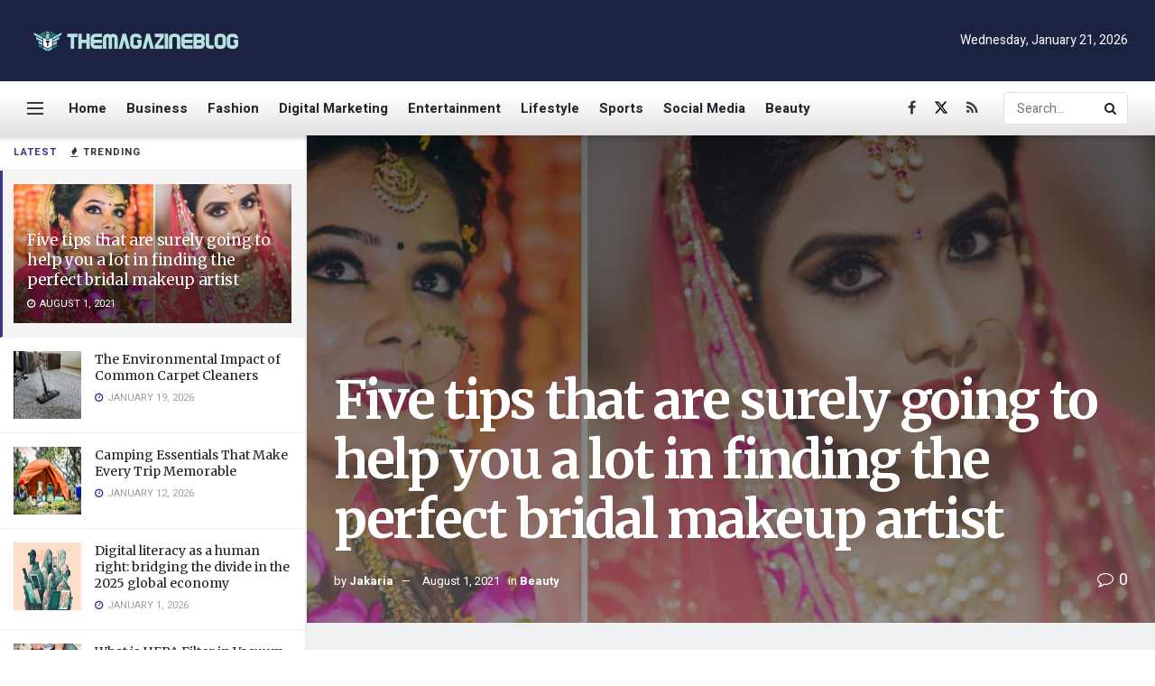

--- FILE ---
content_type: text/html; charset=UTF-8
request_url: https://themagazineblog.net/five-tips-that-are-surely-going-to-help-you-a-lot-in-finding-the-perfect-bridal-makeup-artist/
body_size: 25974
content:
<!doctype html>
<!--[if lt IE 7]> <html class="no-js lt-ie9 lt-ie8 lt-ie7" dir="ltr" lang="en-US" prefix="og: https://ogp.me/ns#"> <![endif]-->
<!--[if IE 7]>    <html class="no-js lt-ie9 lt-ie8" dir="ltr" lang="en-US" prefix="og: https://ogp.me/ns#"> <![endif]-->
<!--[if IE 8]>    <html class="no-js lt-ie9" dir="ltr" lang="en-US" prefix="og: https://ogp.me/ns#"> <![endif]-->
<!--[if IE 9]>    <html class="no-js lt-ie10" dir="ltr" lang="en-US" prefix="og: https://ogp.me/ns#"> <![endif]-->
<!--[if gt IE 8]><!--> <html class="no-js" dir="ltr" lang="en-US" prefix="og: https://ogp.me/ns#"> <!--<![endif]-->
<head>
    <meta http-equiv="Content-Type" content="text/html; charset=UTF-8" />
    <meta name='viewport' content='width=device-width, initial-scale=1, user-scalable=yes' />
    <link rel="profile" href="https://gmpg.org/xfn/11" />
    <link rel="pingback" href="https://themagazineblog.net/xmlrpc.php" />
    <title>Five tips that are surely going to help you a lot in finding the perfect bridal makeup artist - TheMagazineBlog.net</title>

		<!-- All in One SEO 4.8.5 - aioseo.com -->
	<meta name="description" content="This sounds exciting: You’re hoping to find the best makeup artist for your wedding day. An expert stylist who will work with you to develop your bridal style and help you feel great. During the wedding planning process, it will be easy to rely on your perfect partner. As long as you can discover and" />
	<meta name="robots" content="max-image-preview:large" />
	<meta name="author" content="Jakaria"/>
	<meta name="google-site-verification" content="F9nShgwfa2QZ8AlGsBLIlJ5Hs9HuEzTwnoXalIBMQBo" />
	<link rel="canonical" href="https://themagazineblog.net/five-tips-that-are-surely-going-to-help-you-a-lot-in-finding-the-perfect-bridal-makeup-artist/" />
	<meta name="generator" content="All in One SEO (AIOSEO) 4.8.5" />
		<meta property="og:locale" content="en_US" />
		<meta property="og:site_name" content="TheMagazineBlog.net -" />
		<meta property="og:type" content="article" />
		<meta property="og:title" content="Five tips that are surely going to help you a lot in finding the perfect bridal makeup artist - TheMagazineBlog.net" />
		<meta property="og:description" content="This sounds exciting: You’re hoping to find the best makeup artist for your wedding day. An expert stylist who will work with you to develop your bridal style and help you feel great. During the wedding planning process, it will be easy to rely on your perfect partner. As long as you can discover and" />
		<meta property="og:url" content="https://themagazineblog.net/five-tips-that-are-surely-going-to-help-you-a-lot-in-finding-the-perfect-bridal-makeup-artist/" />
		<meta property="article:published_time" content="2021-08-01T06:09:30+00:00" />
		<meta property="article:modified_time" content="2021-08-01T06:09:30+00:00" />
		<meta name="twitter:card" content="summary" />
		<meta name="twitter:title" content="Five tips that are surely going to help you a lot in finding the perfect bridal makeup artist - TheMagazineBlog.net" />
		<meta name="twitter:description" content="This sounds exciting: You’re hoping to find the best makeup artist for your wedding day. An expert stylist who will work with you to develop your bridal style and help you feel great. During the wedding planning process, it will be easy to rely on your perfect partner. As long as you can discover and" />
		<script type="application/ld+json" class="aioseo-schema">
			{"@context":"https:\/\/schema.org","@graph":[{"@type":"BlogPosting","@id":"https:\/\/themagazineblog.net\/five-tips-that-are-surely-going-to-help-you-a-lot-in-finding-the-perfect-bridal-makeup-artist\/#blogposting","name":"Five tips that are surely going to help you a lot in finding the perfect bridal makeup artist - TheMagazineBlog.net","headline":"Five tips that are surely going to help you a lot in finding the perfect bridal makeup artist","author":{"@id":"https:\/\/themagazineblog.net\/author\/jakaria\/#author"},"publisher":{"@id":"https:\/\/themagazineblog.net\/#person"},"image":{"@type":"ImageObject","url":"https:\/\/themagazineblog.net\/wp-content\/uploads\/2021\/08\/perfect_bridal_makeup_artist_pic2.jpg","width":916,"height":680},"datePublished":"2021-08-01T06:09:30+00:00","dateModified":"2021-08-01T06:09:30+00:00","inLanguage":"en-US","mainEntityOfPage":{"@id":"https:\/\/themagazineblog.net\/five-tips-that-are-surely-going-to-help-you-a-lot-in-finding-the-perfect-bridal-makeup-artist\/#webpage"},"isPartOf":{"@id":"https:\/\/themagazineblog.net\/five-tips-that-are-surely-going-to-help-you-a-lot-in-finding-the-perfect-bridal-makeup-artist\/#webpage"},"articleSection":"Beauty"},{"@type":"BreadcrumbList","@id":"https:\/\/themagazineblog.net\/five-tips-that-are-surely-going-to-help-you-a-lot-in-finding-the-perfect-bridal-makeup-artist\/#breadcrumblist","itemListElement":[{"@type":"ListItem","@id":"https:\/\/themagazineblog.net#listItem","position":1,"name":"Home","item":"https:\/\/themagazineblog.net","nextItem":{"@type":"ListItem","@id":"https:\/\/themagazineblog.net\/category\/beauty\/#listItem","name":"Beauty"}},{"@type":"ListItem","@id":"https:\/\/themagazineblog.net\/category\/beauty\/#listItem","position":2,"name":"Beauty","item":"https:\/\/themagazineblog.net\/category\/beauty\/","nextItem":{"@type":"ListItem","@id":"https:\/\/themagazineblog.net\/five-tips-that-are-surely-going-to-help-you-a-lot-in-finding-the-perfect-bridal-makeup-artist\/#listItem","name":"Five tips that are surely going to help you a lot in finding the perfect bridal makeup artist"},"previousItem":{"@type":"ListItem","@id":"https:\/\/themagazineblog.net#listItem","name":"Home"}},{"@type":"ListItem","@id":"https:\/\/themagazineblog.net\/five-tips-that-are-surely-going-to-help-you-a-lot-in-finding-the-perfect-bridal-makeup-artist\/#listItem","position":3,"name":"Five tips that are surely going to help you a lot in finding the perfect bridal makeup artist","previousItem":{"@type":"ListItem","@id":"https:\/\/themagazineblog.net\/category\/beauty\/#listItem","name":"Beauty"}}]},{"@type":"Person","@id":"https:\/\/themagazineblog.net\/#person","name":"Rohomot","image":{"@type":"ImageObject","@id":"https:\/\/themagazineblog.net\/five-tips-that-are-surely-going-to-help-you-a-lot-in-finding-the-perfect-bridal-makeup-artist\/#personImage","url":"https:\/\/secure.gravatar.com\/avatar\/f3549d086891d4d8379193e5268f60b27d0e941c8f7c73ee0ff6bd539095646d?s=96&d=mm&r=g","width":96,"height":96,"caption":"Rohomot"}},{"@type":"Person","@id":"https:\/\/themagazineblog.net\/author\/jakaria\/#author","url":"https:\/\/themagazineblog.net\/author\/jakaria\/","name":"Jakaria","image":{"@type":"ImageObject","@id":"https:\/\/themagazineblog.net\/five-tips-that-are-surely-going-to-help-you-a-lot-in-finding-the-perfect-bridal-makeup-artist\/#authorImage","url":"https:\/\/secure.gravatar.com\/avatar\/fffe6ed2145c1e46f22a5298fe17f8edc9aa510e0076f6145797d9abeebdee81?s=96&d=mm&r=g","width":96,"height":96,"caption":"Jakaria"}},{"@type":"WebPage","@id":"https:\/\/themagazineblog.net\/five-tips-that-are-surely-going-to-help-you-a-lot-in-finding-the-perfect-bridal-makeup-artist\/#webpage","url":"https:\/\/themagazineblog.net\/five-tips-that-are-surely-going-to-help-you-a-lot-in-finding-the-perfect-bridal-makeup-artist\/","name":"Five tips that are surely going to help you a lot in finding the perfect bridal makeup artist - TheMagazineBlog.net","description":"This sounds exciting: You\u2019re hoping to find the best makeup artist for your wedding day. An expert stylist who will work with you to develop your bridal style and help you feel great. During the wedding planning process, it will be easy to rely on your perfect partner. As long as you can discover and","inLanguage":"en-US","isPartOf":{"@id":"https:\/\/themagazineblog.net\/#website"},"breadcrumb":{"@id":"https:\/\/themagazineblog.net\/five-tips-that-are-surely-going-to-help-you-a-lot-in-finding-the-perfect-bridal-makeup-artist\/#breadcrumblist"},"author":{"@id":"https:\/\/themagazineblog.net\/author\/jakaria\/#author"},"creator":{"@id":"https:\/\/themagazineblog.net\/author\/jakaria\/#author"},"image":{"@type":"ImageObject","url":"https:\/\/themagazineblog.net\/wp-content\/uploads\/2021\/08\/perfect_bridal_makeup_artist_pic2.jpg","@id":"https:\/\/themagazineblog.net\/five-tips-that-are-surely-going-to-help-you-a-lot-in-finding-the-perfect-bridal-makeup-artist\/#mainImage","width":916,"height":680},"primaryImageOfPage":{"@id":"https:\/\/themagazineblog.net\/five-tips-that-are-surely-going-to-help-you-a-lot-in-finding-the-perfect-bridal-makeup-artist\/#mainImage"},"datePublished":"2021-08-01T06:09:30+00:00","dateModified":"2021-08-01T06:09:30+00:00"},{"@type":"WebSite","@id":"https:\/\/themagazineblog.net\/#website","url":"https:\/\/themagazineblog.net\/","name":"TheMagazineBlog.net","inLanguage":"en-US","publisher":{"@id":"https:\/\/themagazineblog.net\/#person"}}]}
		</script>
		<!-- All in One SEO -->

<meta property="og:type" content="article">
<meta property="og:title" content="Five tips that are surely going to help you a lot in finding the perfect bridal makeup artist">
<meta property="og:site_name" content="TheMagazineBlog.net">
<meta property="og:description" content="This sounds exciting: You’re hoping to find the best makeup artist for your wedding day. An expert stylist who will">
<meta property="og:url" content="https://themagazineblog.net/five-tips-that-are-surely-going-to-help-you-a-lot-in-finding-the-perfect-bridal-makeup-artist/">
<meta property="og:locale" content="en_US">
<meta property="og:image" content="https://themagazineblog.net/wp-content/uploads/2021/08/perfect_bridal_makeup_artist_pic2.jpg">
<meta property="og:image:height" content="680">
<meta property="og:image:width" content="916">
<meta property="article:published_time" content="2021-08-01T06:09:30+00:00">
<meta property="article:modified_time" content="2021-08-01T06:09:30+00:00">
<meta property="article:section" content="Beauty">
<meta name="twitter:card" content="summary_large_image">
<meta name="twitter:title" content="Five tips that are surely going to help you a lot in finding the perfect bridal makeup artist">
<meta name="twitter:description" content="This sounds exciting: You’re hoping to find the best makeup artist for your wedding day. An expert stylist who will">
<meta name="twitter:url" content="https://themagazineblog.net/five-tips-that-are-surely-going-to-help-you-a-lot-in-finding-the-perfect-bridal-makeup-artist/">
<meta name="twitter:site" content="">
<meta name="twitter:image:src" content="https://themagazineblog.net/wp-content/uploads/2021/08/perfect_bridal_makeup_artist_pic2.jpg">
<meta name="twitter:image:width" content="916">
<meta name="twitter:image:height" content="680">
			<script type="text/javascript">
			  var jnews_ajax_url = '/?ajax-request=jnews'
			</script>
			<script type="text/javascript">;window.jnews=window.jnews||{},window.jnews.library=window.jnews.library||{},window.jnews.library=function(){"use strict";var e=this;e.win=window,e.doc=document,e.noop=function(){},e.globalBody=e.doc.getElementsByTagName("body")[0],e.globalBody=e.globalBody?e.globalBody:e.doc,e.win.jnewsDataStorage=e.win.jnewsDataStorage||{_storage:new WeakMap,put:function(e,t,n){this._storage.has(e)||this._storage.set(e,new Map),this._storage.get(e).set(t,n)},get:function(e,t){return this._storage.get(e).get(t)},has:function(e,t){return this._storage.has(e)&&this._storage.get(e).has(t)},remove:function(e,t){var n=this._storage.get(e).delete(t);return 0===!this._storage.get(e).size&&this._storage.delete(e),n}},e.windowWidth=function(){return e.win.innerWidth||e.docEl.clientWidth||e.globalBody.clientWidth},e.windowHeight=function(){return e.win.innerHeight||e.docEl.clientHeight||e.globalBody.clientHeight},e.requestAnimationFrame=e.win.requestAnimationFrame||e.win.webkitRequestAnimationFrame||e.win.mozRequestAnimationFrame||e.win.msRequestAnimationFrame||window.oRequestAnimationFrame||function(e){return setTimeout(e,1e3/60)},e.cancelAnimationFrame=e.win.cancelAnimationFrame||e.win.webkitCancelAnimationFrame||e.win.webkitCancelRequestAnimationFrame||e.win.mozCancelAnimationFrame||e.win.msCancelRequestAnimationFrame||e.win.oCancelRequestAnimationFrame||function(e){clearTimeout(e)},e.classListSupport="classList"in document.createElement("_"),e.hasClass=e.classListSupport?function(e,t){return e.classList.contains(t)}:function(e,t){return e.className.indexOf(t)>=0},e.addClass=e.classListSupport?function(t,n){e.hasClass(t,n)||t.classList.add(n)}:function(t,n){e.hasClass(t,n)||(t.className+=" "+n)},e.removeClass=e.classListSupport?function(t,n){e.hasClass(t,n)&&t.classList.remove(n)}:function(t,n){e.hasClass(t,n)&&(t.className=t.className.replace(n,""))},e.objKeys=function(e){var t=[];for(var n in e)Object.prototype.hasOwnProperty.call(e,n)&&t.push(n);return t},e.isObjectSame=function(e,t){var n=!0;return JSON.stringify(e)!==JSON.stringify(t)&&(n=!1),n},e.extend=function(){for(var e,t,n,o=arguments[0]||{},i=1,a=arguments.length;i<a;i++)if(null!==(e=arguments[i]))for(t in e)o!==(n=e[t])&&void 0!==n&&(o[t]=n);return o},e.dataStorage=e.win.jnewsDataStorage,e.isVisible=function(e){return 0!==e.offsetWidth&&0!==e.offsetHeight||e.getBoundingClientRect().length},e.getHeight=function(e){return e.offsetHeight||e.clientHeight||e.getBoundingClientRect().height},e.getWidth=function(e){return e.offsetWidth||e.clientWidth||e.getBoundingClientRect().width},e.supportsPassive=!1;try{var t=Object.defineProperty({},"passive",{get:function(){e.supportsPassive=!0}});"createEvent"in e.doc?e.win.addEventListener("test",null,t):"fireEvent"in e.doc&&e.win.attachEvent("test",null)}catch(e){}e.passiveOption=!!e.supportsPassive&&{passive:!0},e.setStorage=function(e,t){e="jnews-"+e;var n={expired:Math.floor(((new Date).getTime()+432e5)/1e3)};t=Object.assign(n,t);localStorage.setItem(e,JSON.stringify(t))},e.getStorage=function(e){e="jnews-"+e;var t=localStorage.getItem(e);return null!==t&&0<t.length?JSON.parse(localStorage.getItem(e)):{}},e.expiredStorage=function(){var t,n="jnews-";for(var o in localStorage)o.indexOf(n)>-1&&"undefined"!==(t=e.getStorage(o.replace(n,""))).expired&&t.expired<Math.floor((new Date).getTime()/1e3)&&localStorage.removeItem(o)},e.addEvents=function(t,n,o){for(var i in n){var a=["touchstart","touchmove"].indexOf(i)>=0&&!o&&e.passiveOption;"createEvent"in e.doc?t.addEventListener(i,n[i],a):"fireEvent"in e.doc&&t.attachEvent("on"+i,n[i])}},e.removeEvents=function(t,n){for(var o in n)"createEvent"in e.doc?t.removeEventListener(o,n[o]):"fireEvent"in e.doc&&t.detachEvent("on"+o,n[o])},e.triggerEvents=function(t,n,o){var i;o=o||{detail:null};return"createEvent"in e.doc?(!(i=e.doc.createEvent("CustomEvent")||new CustomEvent(n)).initCustomEvent||i.initCustomEvent(n,!0,!1,o),void t.dispatchEvent(i)):"fireEvent"in e.doc?((i=e.doc.createEventObject()).eventType=n,void t.fireEvent("on"+i.eventType,i)):void 0},e.getParents=function(t,n){void 0===n&&(n=e.doc);for(var o=[],i=t.parentNode,a=!1;!a;)if(i){var r=i;r.querySelectorAll(n).length?a=!0:(o.push(r),i=r.parentNode)}else o=[],a=!0;return o},e.forEach=function(e,t,n){for(var o=0,i=e.length;o<i;o++)t.call(n,e[o],o)},e.getText=function(e){return e.innerText||e.textContent},e.setText=function(e,t){var n="object"==typeof t?t.innerText||t.textContent:t;e.innerText&&(e.innerText=n),e.textContent&&(e.textContent=n)},e.httpBuildQuery=function(t){return e.objKeys(t).reduce(function t(n){var o=arguments.length>1&&void 0!==arguments[1]?arguments[1]:null;return function(i,a){var r=n[a];a=encodeURIComponent(a);var s=o?"".concat(o,"[").concat(a,"]"):a;return null==r||"function"==typeof r?(i.push("".concat(s,"=")),i):["number","boolean","string"].includes(typeof r)?(i.push("".concat(s,"=").concat(encodeURIComponent(r))),i):(i.push(e.objKeys(r).reduce(t(r,s),[]).join("&")),i)}}(t),[]).join("&")},e.get=function(t,n,o,i){return o="function"==typeof o?o:e.noop,e.ajax("GET",t,n,o,i)},e.post=function(t,n,o,i){return o="function"==typeof o?o:e.noop,e.ajax("POST",t,n,o,i)},e.ajax=function(t,n,o,i,a){var r=new XMLHttpRequest,s=n,c=e.httpBuildQuery(o);if(t=-1!=["GET","POST"].indexOf(t)?t:"GET",r.open(t,s+("GET"==t?"?"+c:""),!0),"POST"==t&&r.setRequestHeader("Content-type","application/x-www-form-urlencoded"),r.setRequestHeader("X-Requested-With","XMLHttpRequest"),r.onreadystatechange=function(){4===r.readyState&&200<=r.status&&300>r.status&&"function"==typeof i&&i.call(void 0,r.response)},void 0!==a&&!a){return{xhr:r,send:function(){r.send("POST"==t?c:null)}}}return r.send("POST"==t?c:null),{xhr:r}},e.scrollTo=function(t,n,o){function i(e,t,n){this.start=this.position(),this.change=e-this.start,this.currentTime=0,this.increment=20,this.duration=void 0===n?500:n,this.callback=t,this.finish=!1,this.animateScroll()}return Math.easeInOutQuad=function(e,t,n,o){return(e/=o/2)<1?n/2*e*e+t:-n/2*(--e*(e-2)-1)+t},i.prototype.stop=function(){this.finish=!0},i.prototype.move=function(t){e.doc.documentElement.scrollTop=t,e.globalBody.parentNode.scrollTop=t,e.globalBody.scrollTop=t},i.prototype.position=function(){return e.doc.documentElement.scrollTop||e.globalBody.parentNode.scrollTop||e.globalBody.scrollTop},i.prototype.animateScroll=function(){this.currentTime+=this.increment;var t=Math.easeInOutQuad(this.currentTime,this.start,this.change,this.duration);this.move(t),this.currentTime<this.duration&&!this.finish?e.requestAnimationFrame.call(e.win,this.animateScroll.bind(this)):this.callback&&"function"==typeof this.callback&&this.callback()},new i(t,n,o)},e.unwrap=function(t){var n,o=t;e.forEach(t,(function(e,t){n?n+=e:n=e})),o.replaceWith(n)},e.performance={start:function(e){performance.mark(e+"Start")},stop:function(e){performance.mark(e+"End"),performance.measure(e,e+"Start",e+"End")}},e.fps=function(){var t=0,n=0,o=0;!function(){var i=t=0,a=0,r=0,s=document.getElementById("fpsTable"),c=function(t){void 0===document.getElementsByTagName("body")[0]?e.requestAnimationFrame.call(e.win,(function(){c(t)})):document.getElementsByTagName("body")[0].appendChild(t)};null===s&&((s=document.createElement("div")).style.position="fixed",s.style.top="120px",s.style.left="10px",s.style.width="100px",s.style.height="20px",s.style.border="1px solid black",s.style.fontSize="11px",s.style.zIndex="100000",s.style.backgroundColor="white",s.id="fpsTable",c(s));var l=function(){o++,n=Date.now(),(a=(o/(r=(n-t)/1e3)).toPrecision(2))!=i&&(i=a,s.innerHTML=i+"fps"),1<r&&(t=n,o=0),e.requestAnimationFrame.call(e.win,l)};l()}()},e.instr=function(e,t){for(var n=0;n<t.length;n++)if(-1!==e.toLowerCase().indexOf(t[n].toLowerCase()))return!0},e.winLoad=function(t,n){function o(o){if("complete"===e.doc.readyState||"interactive"===e.doc.readyState)return!o||n?setTimeout(t,n||1):t(o),1}o()||e.addEvents(e.win,{load:o})},e.docReady=function(t,n){function o(o){if("complete"===e.doc.readyState||"interactive"===e.doc.readyState)return!o||n?setTimeout(t,n||1):t(o),1}o()||e.addEvents(e.doc,{DOMContentLoaded:o})},e.fireOnce=function(){e.docReady((function(){e.assets=e.assets||[],e.assets.length&&(e.boot(),e.load_assets())}),50)},e.boot=function(){e.length&&e.doc.querySelectorAll("style[media]").forEach((function(e){"not all"==e.getAttribute("media")&&e.removeAttribute("media")}))},e.create_js=function(t,n){var o=e.doc.createElement("script");switch(o.setAttribute("src",t),n){case"defer":o.setAttribute("defer",!0);break;case"async":o.setAttribute("async",!0);break;case"deferasync":o.setAttribute("defer",!0),o.setAttribute("async",!0)}e.globalBody.appendChild(o)},e.load_assets=function(){"object"==typeof e.assets&&e.forEach(e.assets.slice(0),(function(t,n){var o="";t.defer&&(o+="defer"),t.async&&(o+="async"),e.create_js(t.url,o);var i=e.assets.indexOf(t);i>-1&&e.assets.splice(i,1)})),e.assets=jnewsoption.au_scripts=window.jnewsads=[]},e.setCookie=function(e,t,n){var o="";if(n){var i=new Date;i.setTime(i.getTime()+24*n*60*60*1e3),o="; expires="+i.toUTCString()}document.cookie=e+"="+(t||"")+o+"; path=/"},e.getCookie=function(e){for(var t=e+"=",n=document.cookie.split(";"),o=0;o<n.length;o++){for(var i=n[o];" "==i.charAt(0);)i=i.substring(1,i.length);if(0==i.indexOf(t))return i.substring(t.length,i.length)}return null},e.eraseCookie=function(e){document.cookie=e+"=; Path=/; Expires=Thu, 01 Jan 1970 00:00:01 GMT;"},e.docReady((function(){e.globalBody=e.globalBody==e.doc?e.doc.getElementsByTagName("body")[0]:e.globalBody,e.globalBody=e.globalBody?e.globalBody:e.doc})),e.winLoad((function(){e.winLoad((function(){var t=!1;if(void 0!==window.jnewsadmin)if(void 0!==window.file_version_checker){var n=e.objKeys(window.file_version_checker);n.length?n.forEach((function(e){t||"10.0.4"===window.file_version_checker[e]||(t=!0)})):t=!0}else t=!0;t&&(window.jnewsHelper.getMessage(),window.jnewsHelper.getNotice())}),2500)}))},window.jnews.library=new window.jnews.library;</script><script type="module">;/*! instant.page v5.1.1 - (C) 2019-2020 Alexandre Dieulot - https://instant.page/license */
let t,e;const n=new Set,o=document.createElement("link"),i=o.relList&&o.relList.supports&&o.relList.supports("prefetch")&&window.IntersectionObserver&&"isIntersecting"in IntersectionObserverEntry.prototype,s="instantAllowQueryString"in document.body.dataset,a="instantAllowExternalLinks"in document.body.dataset,r="instantWhitelist"in document.body.dataset,c="instantMousedownShortcut"in document.body.dataset,d=1111;let l=65,u=!1,f=!1,m=!1;if("instantIntensity"in document.body.dataset){const t=document.body.dataset.instantIntensity;if("mousedown"==t.substr(0,9))u=!0,"mousedown-only"==t&&(f=!0);else if("viewport"==t.substr(0,8))navigator.connection&&(navigator.connection.saveData||navigator.connection.effectiveType&&navigator.connection.effectiveType.includes("2g"))||("viewport"==t?document.documentElement.clientWidth*document.documentElement.clientHeight<45e4&&(m=!0):"viewport-all"==t&&(m=!0));else{const e=parseInt(t);isNaN(e)||(l=e)}}if(i){const n={capture:!0,passive:!0};if(f||document.addEventListener("touchstart",(function(t){e=performance.now();const n=t.target.closest("a");h(n)&&v(n.href)}),n),u?c||document.addEventListener("mousedown",(function(t){const e=t.target.closest("a");h(e)&&v(e.href)}),n):document.addEventListener("mouseover",(function(n){if(performance.now()-e<d)return;if(!("closest"in n.target))return;const o=n.target.closest("a");h(o)&&(o.addEventListener("mouseout",p,{passive:!0}),t=setTimeout((()=>{v(o.href),t=void 0}),l))}),n),c&&document.addEventListener("mousedown",(function(t){if(performance.now()-e<d)return;const n=t.target.closest("a");if(t.which>1||t.metaKey||t.ctrlKey)return;if(!n)return;n.addEventListener("click",(function(t){1337!=t.detail&&t.preventDefault()}),{capture:!0,passive:!1,once:!0});const o=new MouseEvent("click",{view:window,bubbles:!0,cancelable:!1,detail:1337});n.dispatchEvent(o)}),n),m){let t;(t=window.requestIdleCallback?t=>{requestIdleCallback(t,{timeout:1500})}:t=>{t()})((()=>{const t=new IntersectionObserver((e=>{e.forEach((e=>{if(e.isIntersecting){const n=e.target;t.unobserve(n),v(n.href)}}))}));document.querySelectorAll("a").forEach((e=>{h(e)&&t.observe(e)}))}))}}function p(e){e.relatedTarget&&e.target.closest("a")==e.relatedTarget.closest("a")||t&&(clearTimeout(t),t=void 0)}function h(t){if(t&&t.href&&(!r||"instant"in t.dataset)&&(a||t.origin==location.origin||"instant"in t.dataset)&&["http:","https:"].includes(t.protocol)&&("http:"!=t.protocol||"https:"!=location.protocol)&&(s||!t.search||"instant"in t.dataset)&&!(t.hash&&t.pathname+t.search==location.pathname+location.search||"noInstant"in t.dataset))return!0}function v(t){if(n.has(t))return;const e=document.createElement("link");e.rel="prefetch",e.href=t,document.head.appendChild(e),n.add(t)}</script><link rel='dns-prefetch' href='//fonts.googleapis.com' />
<link rel='preconnect' href='https://fonts.gstatic.com' />
<link rel="alternate" type="application/rss+xml" title="TheMagazineBlog.net &raquo; Feed" href="https://themagazineblog.net/feed/" />
<link rel="alternate" type="application/rss+xml" title="TheMagazineBlog.net &raquo; Comments Feed" href="https://themagazineblog.net/comments/feed/" />
<link rel="alternate" type="application/rss+xml" title="TheMagazineBlog.net &raquo; Five tips that are surely going to help you a lot in finding the perfect bridal makeup artist Comments Feed" href="https://themagazineblog.net/five-tips-that-are-surely-going-to-help-you-a-lot-in-finding-the-perfect-bridal-makeup-artist/feed/" />
<link rel="alternate" title="oEmbed (JSON)" type="application/json+oembed" href="https://themagazineblog.net/wp-json/oembed/1.0/embed?url=https%3A%2F%2Fthemagazineblog.net%2Ffive-tips-that-are-surely-going-to-help-you-a-lot-in-finding-the-perfect-bridal-makeup-artist%2F" />
<link rel="alternate" title="oEmbed (XML)" type="text/xml+oembed" href="https://themagazineblog.net/wp-json/oembed/1.0/embed?url=https%3A%2F%2Fthemagazineblog.net%2Ffive-tips-that-are-surely-going-to-help-you-a-lot-in-finding-the-perfect-bridal-makeup-artist%2F&#038;format=xml" />
<style id='wp-img-auto-sizes-contain-inline-css' type='text/css'>
img:is([sizes=auto i],[sizes^="auto," i]){contain-intrinsic-size:3000px 1500px}
/*# sourceURL=wp-img-auto-sizes-contain-inline-css */
</style>
<style id='wp-emoji-styles-inline-css' type='text/css'>

	img.wp-smiley, img.emoji {
		display: inline !important;
		border: none !important;
		box-shadow: none !important;
		height: 1em !important;
		width: 1em !important;
		margin: 0 0.07em !important;
		vertical-align: -0.1em !important;
		background: none !important;
		padding: 0 !important;
	}
/*# sourceURL=wp-emoji-styles-inline-css */
</style>
<style id='wp-block-library-inline-css' type='text/css'>
:root{--wp-block-synced-color:#7a00df;--wp-block-synced-color--rgb:122,0,223;--wp-bound-block-color:var(--wp-block-synced-color);--wp-editor-canvas-background:#ddd;--wp-admin-theme-color:#007cba;--wp-admin-theme-color--rgb:0,124,186;--wp-admin-theme-color-darker-10:#006ba1;--wp-admin-theme-color-darker-10--rgb:0,107,160.5;--wp-admin-theme-color-darker-20:#005a87;--wp-admin-theme-color-darker-20--rgb:0,90,135;--wp-admin-border-width-focus:2px}@media (min-resolution:192dpi){:root{--wp-admin-border-width-focus:1.5px}}.wp-element-button{cursor:pointer}:root .has-very-light-gray-background-color{background-color:#eee}:root .has-very-dark-gray-background-color{background-color:#313131}:root .has-very-light-gray-color{color:#eee}:root .has-very-dark-gray-color{color:#313131}:root .has-vivid-green-cyan-to-vivid-cyan-blue-gradient-background{background:linear-gradient(135deg,#00d084,#0693e3)}:root .has-purple-crush-gradient-background{background:linear-gradient(135deg,#34e2e4,#4721fb 50%,#ab1dfe)}:root .has-hazy-dawn-gradient-background{background:linear-gradient(135deg,#faaca8,#dad0ec)}:root .has-subdued-olive-gradient-background{background:linear-gradient(135deg,#fafae1,#67a671)}:root .has-atomic-cream-gradient-background{background:linear-gradient(135deg,#fdd79a,#004a59)}:root .has-nightshade-gradient-background{background:linear-gradient(135deg,#330968,#31cdcf)}:root .has-midnight-gradient-background{background:linear-gradient(135deg,#020381,#2874fc)}:root{--wp--preset--font-size--normal:16px;--wp--preset--font-size--huge:42px}.has-regular-font-size{font-size:1em}.has-larger-font-size{font-size:2.625em}.has-normal-font-size{font-size:var(--wp--preset--font-size--normal)}.has-huge-font-size{font-size:var(--wp--preset--font-size--huge)}.has-text-align-center{text-align:center}.has-text-align-left{text-align:left}.has-text-align-right{text-align:right}.has-fit-text{white-space:nowrap!important}#end-resizable-editor-section{display:none}.aligncenter{clear:both}.items-justified-left{justify-content:flex-start}.items-justified-center{justify-content:center}.items-justified-right{justify-content:flex-end}.items-justified-space-between{justify-content:space-between}.screen-reader-text{border:0;clip-path:inset(50%);height:1px;margin:-1px;overflow:hidden;padding:0;position:absolute;width:1px;word-wrap:normal!important}.screen-reader-text:focus{background-color:#ddd;clip-path:none;color:#444;display:block;font-size:1em;height:auto;left:5px;line-height:normal;padding:15px 23px 14px;text-decoration:none;top:5px;width:auto;z-index:100000}html :where(.has-border-color){border-style:solid}html :where([style*=border-top-color]){border-top-style:solid}html :where([style*=border-right-color]){border-right-style:solid}html :where([style*=border-bottom-color]){border-bottom-style:solid}html :where([style*=border-left-color]){border-left-style:solid}html :where([style*=border-width]){border-style:solid}html :where([style*=border-top-width]){border-top-style:solid}html :where([style*=border-right-width]){border-right-style:solid}html :where([style*=border-bottom-width]){border-bottom-style:solid}html :where([style*=border-left-width]){border-left-style:solid}html :where(img[class*=wp-image-]){height:auto;max-width:100%}:where(figure){margin:0 0 1em}html :where(.is-position-sticky){--wp-admin--admin-bar--position-offset:var(--wp-admin--admin-bar--height,0px)}@media screen and (max-width:600px){html :where(.is-position-sticky){--wp-admin--admin-bar--position-offset:0px}}

/*# sourceURL=wp-block-library-inline-css */
</style><style id='global-styles-inline-css' type='text/css'>
:root{--wp--preset--aspect-ratio--square: 1;--wp--preset--aspect-ratio--4-3: 4/3;--wp--preset--aspect-ratio--3-4: 3/4;--wp--preset--aspect-ratio--3-2: 3/2;--wp--preset--aspect-ratio--2-3: 2/3;--wp--preset--aspect-ratio--16-9: 16/9;--wp--preset--aspect-ratio--9-16: 9/16;--wp--preset--color--black: #000000;--wp--preset--color--cyan-bluish-gray: #abb8c3;--wp--preset--color--white: #ffffff;--wp--preset--color--pale-pink: #f78da7;--wp--preset--color--vivid-red: #cf2e2e;--wp--preset--color--luminous-vivid-orange: #ff6900;--wp--preset--color--luminous-vivid-amber: #fcb900;--wp--preset--color--light-green-cyan: #7bdcb5;--wp--preset--color--vivid-green-cyan: #00d084;--wp--preset--color--pale-cyan-blue: #8ed1fc;--wp--preset--color--vivid-cyan-blue: #0693e3;--wp--preset--color--vivid-purple: #9b51e0;--wp--preset--gradient--vivid-cyan-blue-to-vivid-purple: linear-gradient(135deg,rgb(6,147,227) 0%,rgb(155,81,224) 100%);--wp--preset--gradient--light-green-cyan-to-vivid-green-cyan: linear-gradient(135deg,rgb(122,220,180) 0%,rgb(0,208,130) 100%);--wp--preset--gradient--luminous-vivid-amber-to-luminous-vivid-orange: linear-gradient(135deg,rgb(252,185,0) 0%,rgb(255,105,0) 100%);--wp--preset--gradient--luminous-vivid-orange-to-vivid-red: linear-gradient(135deg,rgb(255,105,0) 0%,rgb(207,46,46) 100%);--wp--preset--gradient--very-light-gray-to-cyan-bluish-gray: linear-gradient(135deg,rgb(238,238,238) 0%,rgb(169,184,195) 100%);--wp--preset--gradient--cool-to-warm-spectrum: linear-gradient(135deg,rgb(74,234,220) 0%,rgb(151,120,209) 20%,rgb(207,42,186) 40%,rgb(238,44,130) 60%,rgb(251,105,98) 80%,rgb(254,248,76) 100%);--wp--preset--gradient--blush-light-purple: linear-gradient(135deg,rgb(255,206,236) 0%,rgb(152,150,240) 100%);--wp--preset--gradient--blush-bordeaux: linear-gradient(135deg,rgb(254,205,165) 0%,rgb(254,45,45) 50%,rgb(107,0,62) 100%);--wp--preset--gradient--luminous-dusk: linear-gradient(135deg,rgb(255,203,112) 0%,rgb(199,81,192) 50%,rgb(65,88,208) 100%);--wp--preset--gradient--pale-ocean: linear-gradient(135deg,rgb(255,245,203) 0%,rgb(182,227,212) 50%,rgb(51,167,181) 100%);--wp--preset--gradient--electric-grass: linear-gradient(135deg,rgb(202,248,128) 0%,rgb(113,206,126) 100%);--wp--preset--gradient--midnight: linear-gradient(135deg,rgb(2,3,129) 0%,rgb(40,116,252) 100%);--wp--preset--font-size--small: 13px;--wp--preset--font-size--medium: 20px;--wp--preset--font-size--large: 36px;--wp--preset--font-size--x-large: 42px;--wp--preset--spacing--20: 0.44rem;--wp--preset--spacing--30: 0.67rem;--wp--preset--spacing--40: 1rem;--wp--preset--spacing--50: 1.5rem;--wp--preset--spacing--60: 2.25rem;--wp--preset--spacing--70: 3.38rem;--wp--preset--spacing--80: 5.06rem;--wp--preset--shadow--natural: 6px 6px 9px rgba(0, 0, 0, 0.2);--wp--preset--shadow--deep: 12px 12px 50px rgba(0, 0, 0, 0.4);--wp--preset--shadow--sharp: 6px 6px 0px rgba(0, 0, 0, 0.2);--wp--preset--shadow--outlined: 6px 6px 0px -3px rgb(255, 255, 255), 6px 6px rgb(0, 0, 0);--wp--preset--shadow--crisp: 6px 6px 0px rgb(0, 0, 0);}:where(.is-layout-flex){gap: 0.5em;}:where(.is-layout-grid){gap: 0.5em;}body .is-layout-flex{display: flex;}.is-layout-flex{flex-wrap: wrap;align-items: center;}.is-layout-flex > :is(*, div){margin: 0;}body .is-layout-grid{display: grid;}.is-layout-grid > :is(*, div){margin: 0;}:where(.wp-block-columns.is-layout-flex){gap: 2em;}:where(.wp-block-columns.is-layout-grid){gap: 2em;}:where(.wp-block-post-template.is-layout-flex){gap: 1.25em;}:where(.wp-block-post-template.is-layout-grid){gap: 1.25em;}.has-black-color{color: var(--wp--preset--color--black) !important;}.has-cyan-bluish-gray-color{color: var(--wp--preset--color--cyan-bluish-gray) !important;}.has-white-color{color: var(--wp--preset--color--white) !important;}.has-pale-pink-color{color: var(--wp--preset--color--pale-pink) !important;}.has-vivid-red-color{color: var(--wp--preset--color--vivid-red) !important;}.has-luminous-vivid-orange-color{color: var(--wp--preset--color--luminous-vivid-orange) !important;}.has-luminous-vivid-amber-color{color: var(--wp--preset--color--luminous-vivid-amber) !important;}.has-light-green-cyan-color{color: var(--wp--preset--color--light-green-cyan) !important;}.has-vivid-green-cyan-color{color: var(--wp--preset--color--vivid-green-cyan) !important;}.has-pale-cyan-blue-color{color: var(--wp--preset--color--pale-cyan-blue) !important;}.has-vivid-cyan-blue-color{color: var(--wp--preset--color--vivid-cyan-blue) !important;}.has-vivid-purple-color{color: var(--wp--preset--color--vivid-purple) !important;}.has-black-background-color{background-color: var(--wp--preset--color--black) !important;}.has-cyan-bluish-gray-background-color{background-color: var(--wp--preset--color--cyan-bluish-gray) !important;}.has-white-background-color{background-color: var(--wp--preset--color--white) !important;}.has-pale-pink-background-color{background-color: var(--wp--preset--color--pale-pink) !important;}.has-vivid-red-background-color{background-color: var(--wp--preset--color--vivid-red) !important;}.has-luminous-vivid-orange-background-color{background-color: var(--wp--preset--color--luminous-vivid-orange) !important;}.has-luminous-vivid-amber-background-color{background-color: var(--wp--preset--color--luminous-vivid-amber) !important;}.has-light-green-cyan-background-color{background-color: var(--wp--preset--color--light-green-cyan) !important;}.has-vivid-green-cyan-background-color{background-color: var(--wp--preset--color--vivid-green-cyan) !important;}.has-pale-cyan-blue-background-color{background-color: var(--wp--preset--color--pale-cyan-blue) !important;}.has-vivid-cyan-blue-background-color{background-color: var(--wp--preset--color--vivid-cyan-blue) !important;}.has-vivid-purple-background-color{background-color: var(--wp--preset--color--vivid-purple) !important;}.has-black-border-color{border-color: var(--wp--preset--color--black) !important;}.has-cyan-bluish-gray-border-color{border-color: var(--wp--preset--color--cyan-bluish-gray) !important;}.has-white-border-color{border-color: var(--wp--preset--color--white) !important;}.has-pale-pink-border-color{border-color: var(--wp--preset--color--pale-pink) !important;}.has-vivid-red-border-color{border-color: var(--wp--preset--color--vivid-red) !important;}.has-luminous-vivid-orange-border-color{border-color: var(--wp--preset--color--luminous-vivid-orange) !important;}.has-luminous-vivid-amber-border-color{border-color: var(--wp--preset--color--luminous-vivid-amber) !important;}.has-light-green-cyan-border-color{border-color: var(--wp--preset--color--light-green-cyan) !important;}.has-vivid-green-cyan-border-color{border-color: var(--wp--preset--color--vivid-green-cyan) !important;}.has-pale-cyan-blue-border-color{border-color: var(--wp--preset--color--pale-cyan-blue) !important;}.has-vivid-cyan-blue-border-color{border-color: var(--wp--preset--color--vivid-cyan-blue) !important;}.has-vivid-purple-border-color{border-color: var(--wp--preset--color--vivid-purple) !important;}.has-vivid-cyan-blue-to-vivid-purple-gradient-background{background: var(--wp--preset--gradient--vivid-cyan-blue-to-vivid-purple) !important;}.has-light-green-cyan-to-vivid-green-cyan-gradient-background{background: var(--wp--preset--gradient--light-green-cyan-to-vivid-green-cyan) !important;}.has-luminous-vivid-amber-to-luminous-vivid-orange-gradient-background{background: var(--wp--preset--gradient--luminous-vivid-amber-to-luminous-vivid-orange) !important;}.has-luminous-vivid-orange-to-vivid-red-gradient-background{background: var(--wp--preset--gradient--luminous-vivid-orange-to-vivid-red) !important;}.has-very-light-gray-to-cyan-bluish-gray-gradient-background{background: var(--wp--preset--gradient--very-light-gray-to-cyan-bluish-gray) !important;}.has-cool-to-warm-spectrum-gradient-background{background: var(--wp--preset--gradient--cool-to-warm-spectrum) !important;}.has-blush-light-purple-gradient-background{background: var(--wp--preset--gradient--blush-light-purple) !important;}.has-blush-bordeaux-gradient-background{background: var(--wp--preset--gradient--blush-bordeaux) !important;}.has-luminous-dusk-gradient-background{background: var(--wp--preset--gradient--luminous-dusk) !important;}.has-pale-ocean-gradient-background{background: var(--wp--preset--gradient--pale-ocean) !important;}.has-electric-grass-gradient-background{background: var(--wp--preset--gradient--electric-grass) !important;}.has-midnight-gradient-background{background: var(--wp--preset--gradient--midnight) !important;}.has-small-font-size{font-size: var(--wp--preset--font-size--small) !important;}.has-medium-font-size{font-size: var(--wp--preset--font-size--medium) !important;}.has-large-font-size{font-size: var(--wp--preset--font-size--large) !important;}.has-x-large-font-size{font-size: var(--wp--preset--font-size--x-large) !important;}
/*# sourceURL=global-styles-inline-css */
</style>

<style id='classic-theme-styles-inline-css' type='text/css'>
/*! This file is auto-generated */
.wp-block-button__link{color:#fff;background-color:#32373c;border-radius:9999px;box-shadow:none;text-decoration:none;padding:calc(.667em + 2px) calc(1.333em + 2px);font-size:1.125em}.wp-block-file__button{background:#32373c;color:#fff;text-decoration:none}
/*# sourceURL=/wp-includes/css/classic-themes.min.css */
</style>
<link rel='stylesheet' id='js_composer_front-css' href='https://themagazineblog.net/wp-content/plugins/js_composer/assets/css/js_composer.min.css?ver=6.4.2' type='text/css' media='all' />
<link rel='stylesheet' id='jeg_customizer_font-css' href='//fonts.googleapis.com/css?family=Heebo%3Aregular%2C700%7CMerriweather%3Aregular%2C700&#038;display=swap&#038;ver=1.2.6' type='text/css' media='all' />
<link rel='stylesheet' id='jnews-frontend-css' href='https://themagazineblog.net/wp-content/themes/jnews/assets/dist/frontend.min.css?ver=11.1.3' type='text/css' media='all' />
<link rel='stylesheet' id='jnews-js-composer-css' href='https://themagazineblog.net/wp-content/themes/jnews/assets/css/js-composer-frontend.css?ver=11.1.3' type='text/css' media='all' />
<link rel='stylesheet' id='jnews-style-css' href='https://themagazineblog.net/wp-content/themes/jnews/style.css?ver=11.1.3' type='text/css' media='all' />
<link rel='stylesheet' id='jnews-darkmode-css' href='https://themagazineblog.net/wp-content/themes/jnews/assets/css/darkmode.css?ver=11.1.3' type='text/css' media='all' />
<link rel='stylesheet' id='jnews-scheme-css' href='https://themagazineblog.net/wp-content/themes/jnews/data/import/retail/scheme.css?ver=11.1.3' type='text/css' media='all' />
<link rel='stylesheet' id='jnews-social-login-style-css' href='https://themagazineblog.net/wp-content/plugins/jnews-social-login/assets/css/plugin.css?ver=7.0.4' type='text/css' media='all' />
<link rel='stylesheet' id='jnews-select-share-css' href='https://themagazineblog.net/wp-content/plugins/jnews-social-share/assets/css/plugin.css' type='text/css' media='all' />
<link rel='stylesheet' id='jnews-weather-style-css' href='https://themagazineblog.net/wp-content/plugins/jnews-weather/assets/css/plugin.css?ver=7.0.5' type='text/css' media='all' />
<script type="text/javascript" src="https://themagazineblog.net/wp-includes/js/jquery/jquery.min.js?ver=3.7.1" id="jquery-core-js"></script>
<script type="text/javascript" src="https://themagazineblog.net/wp-includes/js/jquery/jquery-migrate.min.js?ver=3.4.1" id="jquery-migrate-js"></script>
<link rel="https://api.w.org/" href="https://themagazineblog.net/wp-json/" /><link rel="alternate" title="JSON" type="application/json" href="https://themagazineblog.net/wp-json/wp/v2/posts/347" /><link rel="EditURI" type="application/rsd+xml" title="RSD" href="https://themagazineblog.net/xmlrpc.php?rsd" />
<meta name="generator" content="WordPress 6.9" />
<link rel='shortlink' href='https://themagazineblog.net/?p=347' />
<meta name="generator" content="Powered by WPBakery Page Builder - drag and drop page builder for WordPress."/>
<script type='application/ld+json'>{"@context":"http:\/\/schema.org","@type":"Organization","@id":"https:\/\/themagazineblog.net\/#organization","url":"https:\/\/themagazineblog.net\/","name":"","logo":{"@type":"ImageObject","url":""},"sameAs":["#","#","#"]}</script>
<script type='application/ld+json'>{"@context":"http:\/\/schema.org","@type":"WebSite","@id":"https:\/\/themagazineblog.net\/#website","url":"https:\/\/themagazineblog.net\/","name":"","potentialAction":{"@type":"SearchAction","target":"https:\/\/themagazineblog.net\/?s={search_term_string}","query-input":"required name=search_term_string"}}</script>
<link rel="icon" href="https://themagazineblog.net/wp-content/uploads/2021/08/cropped-themagazin-favi-32x32.jpg" sizes="32x32" />
<link rel="icon" href="https://themagazineblog.net/wp-content/uploads/2021/08/cropped-themagazin-favi-192x192.jpg" sizes="192x192" />
<link rel="apple-touch-icon" href="https://themagazineblog.net/wp-content/uploads/2021/08/cropped-themagazin-favi-180x180.jpg" />
<meta name="msapplication-TileImage" content="https://themagazineblog.net/wp-content/uploads/2021/08/cropped-themagazin-favi-270x270.jpg" />
<style id="jeg_dynamic_css" type="text/css" data-type="jeg_custom-css">.jeg_top_weather > .jeg_weather_temp, .jeg_midbar .jeg_top_weather > .jeg_weather_temp > .jeg_weather_unit, .jeg_top_weather > .jeg_weather_location { color : #ffffff; } .jeg_top_weather .jeg_weather_condition .jeg_weather_icon { color : #ffffff; } .jeg_container, .jeg_content, .jeg_boxed .jeg_main .jeg_container, .jeg_autoload_separator { background-color : #f0f1f2; } body { --j-body-color : #333333; --j-accent-color : #3d348b; --j-alt-color : #3d348b; --j-heading-color : #221e22; } body,.jeg_newsfeed_list .tns-outer .tns-controls button,.jeg_filter_button,.owl-carousel .owl-nav div,.jeg_readmore,.jeg_hero_style_7 .jeg_post_meta a,.widget_calendar thead th,.widget_calendar tfoot a,.jeg_socialcounter a,.entry-header .jeg_meta_like a,.entry-header .jeg_meta_comment a,.entry-content tbody tr:hover,.entry-content th,.jeg_splitpost_nav li:hover a,#breadcrumbs a,.jeg_author_socials a:hover,.jeg_footer_content a,.jeg_footer_bottom a,.jeg_cartcontent,.woocommerce .woocommerce-breadcrumb a { color : #333333; } a, .jeg_menu_style_5>li>a:hover, .jeg_menu_style_5>li.sfHover>a, .jeg_menu_style_5>li.current-menu-item>a, .jeg_menu_style_5>li.current-menu-ancestor>a, .jeg_navbar .jeg_menu:not(.jeg_main_menu)>li>a:hover, .jeg_midbar .jeg_menu:not(.jeg_main_menu)>li>a:hover, .jeg_side_tabs li.active, .jeg_block_heading_5 strong, .jeg_block_heading_6 strong, .jeg_block_heading_7 strong, .jeg_block_heading_8 strong, .jeg_subcat_list li a:hover, .jeg_subcat_list li button:hover, .jeg_pl_lg_7 .jeg_thumb .jeg_post_category a, .jeg_pl_xs_2:before, .jeg_pl_xs_4 .jeg_postblock_content:before, .jeg_postblock .jeg_post_title a:hover, .jeg_hero_style_6 .jeg_post_title a:hover, .jeg_sidefeed .jeg_pl_xs_3 .jeg_post_title a:hover, .widget_jnews_popular .jeg_post_title a:hover, .jeg_meta_author a, .widget_archive li a:hover, .widget_pages li a:hover, .widget_meta li a:hover, .widget_recent_entries li a:hover, .widget_rss li a:hover, .widget_rss cite, .widget_categories li a:hover, .widget_categories li.current-cat>a, #breadcrumbs a:hover, .jeg_share_count .counts, .commentlist .bypostauthor>.comment-body>.comment-author>.fn, span.required, .jeg_review_title, .bestprice .price, .authorlink a:hover, .jeg_vertical_playlist .jeg_video_playlist_play_icon, .jeg_vertical_playlist .jeg_video_playlist_item.active .jeg_video_playlist_thumbnail:before, .jeg_horizontal_playlist .jeg_video_playlist_play, .woocommerce li.product .pricegroup .button, .widget_display_forums li a:hover, .widget_display_topics li:before, .widget_display_replies li:before, .widget_display_views li:before, .bbp-breadcrumb a:hover, .jeg_mobile_menu li.sfHover>a, .jeg_mobile_menu li a:hover, .split-template-6 .pagenum, .jeg_mobile_menu_style_5>li>a:hover, .jeg_mobile_menu_style_5>li.sfHover>a, .jeg_mobile_menu_style_5>li.current-menu-item>a, .jeg_mobile_menu_style_5>li.current-menu-ancestor>a { color : #3d348b; } .jeg_menu_style_1>li>a:before, .jeg_menu_style_2>li>a:before, .jeg_menu_style_3>li>a:before, .jeg_side_toggle, .jeg_slide_caption .jeg_post_category a, .jeg_slider_type_1_wrapper .tns-controls button.tns-next, .jeg_block_heading_1 .jeg_block_title span, .jeg_block_heading_2 .jeg_block_title span, .jeg_block_heading_3, .jeg_block_heading_4 .jeg_block_title span, .jeg_block_heading_6:after, .jeg_pl_lg_box .jeg_post_category a, .jeg_pl_md_box .jeg_post_category a, .jeg_readmore:hover, .jeg_thumb .jeg_post_category a, .jeg_block_loadmore a:hover, .jeg_postblock.alt .jeg_block_loadmore a:hover, .jeg_block_loadmore a.active, .jeg_postblock_carousel_2 .jeg_post_category a, .jeg_heroblock .jeg_post_category a, .jeg_pagenav_1 .page_number.active, .jeg_pagenav_1 .page_number.active:hover, input[type="submit"], .btn, .button, .widget_tag_cloud a:hover, .popularpost_item:hover .jeg_post_title a:before, .jeg_splitpost_4 .page_nav, .jeg_splitpost_5 .page_nav, .jeg_post_via a:hover, .jeg_post_source a:hover, .jeg_post_tags a:hover, .comment-reply-title small a:before, .comment-reply-title small a:after, .jeg_storelist .productlink, .authorlink li.active a:before, .jeg_footer.dark .socials_widget:not(.nobg) a:hover .fa, div.jeg_breakingnews_title, .jeg_overlay_slider_bottom_wrapper .tns-controls button, .jeg_overlay_slider_bottom_wrapper .tns-controls button:hover, .jeg_vertical_playlist .jeg_video_playlist_current, .woocommerce span.onsale, .woocommerce #respond input#submit:hover, .woocommerce a.button:hover, .woocommerce button.button:hover, .woocommerce input.button:hover, .woocommerce #respond input#submit.alt, .woocommerce a.button.alt, .woocommerce button.button.alt, .woocommerce input.button.alt, .jeg_popup_post .caption, .jeg_footer.dark input[type="submit"], .jeg_footer.dark .btn, .jeg_footer.dark .button, .footer_widget.widget_tag_cloud a:hover, .jeg_inner_content .content-inner .jeg_post_category a:hover, #buddypress .standard-form button, #buddypress a.button, #buddypress input[type="submit"], #buddypress input[type="button"], #buddypress input[type="reset"], #buddypress ul.button-nav li a, #buddypress .generic-button a, #buddypress .generic-button button, #buddypress .comment-reply-link, #buddypress a.bp-title-button, #buddypress.buddypress-wrap .members-list li .user-update .activity-read-more a, div#buddypress .standard-form button:hover, div#buddypress a.button:hover, div#buddypress input[type="submit"]:hover, div#buddypress input[type="button"]:hover, div#buddypress input[type="reset"]:hover, div#buddypress ul.button-nav li a:hover, div#buddypress .generic-button a:hover, div#buddypress .generic-button button:hover, div#buddypress .comment-reply-link:hover, div#buddypress a.bp-title-button:hover, div#buddypress.buddypress-wrap .members-list li .user-update .activity-read-more a:hover, #buddypress #item-nav .item-list-tabs ul li a:before, .jeg_inner_content .jeg_meta_container .follow-wrapper a { background-color : #3d348b; } .jeg_block_heading_7 .jeg_block_title span, .jeg_readmore:hover, .jeg_block_loadmore a:hover, .jeg_block_loadmore a.active, .jeg_pagenav_1 .page_number.active, .jeg_pagenav_1 .page_number.active:hover, .jeg_pagenav_3 .page_number:hover, .jeg_prevnext_post a:hover h3, .jeg_overlay_slider .jeg_post_category, .jeg_sidefeed .jeg_post.active, .jeg_vertical_playlist.jeg_vertical_playlist .jeg_video_playlist_item.active .jeg_video_playlist_thumbnail img, .jeg_horizontal_playlist .jeg_video_playlist_item.active { border-color : #3d348b; } .jeg_tabpost_nav li.active, .woocommerce div.product .woocommerce-tabs ul.tabs li.active, .jeg_mobile_menu_style_1>li.current-menu-item a, .jeg_mobile_menu_style_1>li.current-menu-ancestor a, .jeg_mobile_menu_style_2>li.current-menu-item::after, .jeg_mobile_menu_style_2>li.current-menu-ancestor::after, .jeg_mobile_menu_style_3>li.current-menu-item::before, .jeg_mobile_menu_style_3>li.current-menu-ancestor::before { border-bottom-color : #3d348b; } .jeg_post_meta .fa, .entry-header .jeg_post_meta .fa, .jeg_review_stars, .jeg_price_review_list { color : #3d348b; } .jeg_share_button.share-float.share-monocrhome a { background-color : #3d348b; } h1,h2,h3,h4,h5,h6,.jeg_post_title a,.entry-header .jeg_post_title,.jeg_hero_style_7 .jeg_post_title a,.jeg_block_title,.jeg_splitpost_bar .current_title,.jeg_video_playlist_title,.gallery-caption,.jeg_push_notification_button>a.button { color : #221e22; } .split-template-9 .pagenum, .split-template-10 .pagenum, .split-template-11 .pagenum, .split-template-12 .pagenum, .split-template-13 .pagenum, .split-template-15 .pagenum, .split-template-18 .pagenum, .split-template-20 .pagenum, .split-template-19 .current_title span, .split-template-20 .current_title span { background-color : #221e22; } .jeg_topbar .jeg_nav_row, .jeg_topbar .jeg_search_no_expand .jeg_search_input { line-height : 38px; } .jeg_topbar .jeg_nav_row, .jeg_topbar .jeg_nav_icon { height : 38px; } .jeg_topbar, .jeg_topbar.dark, .jeg_topbar.custom { background : #1c2341; } .jeg_topbar, .jeg_topbar.dark { border-color : #ffffff; border-top-width : 0px; } .jeg_midbar { height : 90px; } .jeg_midbar, .jeg_midbar.dark { background-color : #1c2241; border-bottom-width : 0px; border-bottom-color : #ffffff; } .jeg_header .jeg_bottombar.jeg_navbar,.jeg_bottombar .jeg_nav_icon { height : 60px; } .jeg_header .jeg_bottombar.jeg_navbar, .jeg_header .jeg_bottombar .jeg_main_menu:not(.jeg_menu_style_1) > li > a, .jeg_header .jeg_bottombar .jeg_menu_style_1 > li, .jeg_header .jeg_bottombar .jeg_menu:not(.jeg_main_menu) > li > a { line-height : 60px; } .jeg_header .jeg_bottombar.jeg_navbar_wrapper:not(.jeg_navbar_boxed), .jeg_header .jeg_bottombar.jeg_navbar_boxed .jeg_nav_row { background: -moz-linear-gradient(0deg, #e2e2e2 0%, #ffffff 75%);background: -webkit-linear-gradient(0deg, #e2e2e2 0%, #ffffff 75%);background: -o-linear-gradient(0deg, #e2e2e2 0%, #ffffff 75%);background: -ms-linear-gradient(0deg, #e2e2e2 0%, #ffffff 75%);background: linear-gradient(0deg, #e2e2e2 0%, #ffffff 75%); } .jeg_header .jeg_bottombar, .jeg_header .jeg_bottombar.jeg_navbar_dark, .jeg_bottombar.jeg_navbar_boxed .jeg_nav_row, .jeg_bottombar.jeg_navbar_dark.jeg_navbar_boxed .jeg_nav_row { border-top-width : 0px; border-bottom-width : 0px; } .jeg_header_wrapper .jeg_bottombar, .jeg_header_wrapper .jeg_bottombar.jeg_navbar_dark, .jeg_bottombar.jeg_navbar_boxed .jeg_nav_row, .jeg_bottombar.jeg_navbar_dark.jeg_navbar_boxed .jeg_nav_row { border-top-color : #ffffff; border-bottom-color : #ffffff; } .jeg_stickybar.jeg_navbar,.jeg_navbar .jeg_nav_icon { height : 57px; } .jeg_stickybar.jeg_navbar, .jeg_stickybar .jeg_main_menu:not(.jeg_menu_style_1) > li > a, .jeg_stickybar .jeg_menu_style_1 > li, .jeg_stickybar .jeg_menu:not(.jeg_main_menu) > li > a { line-height : 57px; } .jeg_stickybar, .jeg_stickybar.dark { border-bottom-width : 0px; } .jeg_mobile_bottombar { height : 65px; line-height : 65px; } .jeg_mobile_midbar, .jeg_mobile_midbar.dark { background : #1c2341; color : #ffffff; border-top-width : 0px; } .jeg_mobile_midbar a, .jeg_mobile_midbar.dark a { color : #ffffff; } .jeg_header .socials_widget > a > i.fa:before { color : #3B393F; } .jeg_header .socials_widget.nobg > a > span.jeg-icon svg { fill : #3B393F; } .jeg_header .socials_widget > a > span.jeg-icon svg { fill : #3B393F; } .jeg_aside_item.socials_widget > a > i.fa:before { color : #706f73; } .jeg_aside_item.socials_widget.nobg a span.jeg-icon svg { fill : #706f73; } .jeg_aside_item.socials_widget a span.jeg-icon svg { fill : #706f73; } .jeg_top_date { color : #ffffff; } .jeg_header .jeg_button_1 .btn { background : #eac434; color : #1c2141; } .jeg_header .jeg_button_1 .btn:hover { background : #eac434; } .jeg_header .jeg_button_2 .btn { background : #EAC434; color : #1c2141; } .jeg_header .jeg_button_2 .btn:hover { background : #eac434; } .jeg_header .jeg_vertical_menu.jeg_vertical_menu_1 { border-top-width : 5px; } .jeg_lang_switcher, .jeg_lang_switcher span { color : #ffffff; } .jeg_lang_switcher { background : #ffffff; } .jeg_nav_icon .jeg_mobile_toggle.toggle_btn { color : #3b393f; } .cartdetail.woocommerce .jeg_carticon { color : #ffffff; } .cartdetail.woocommerce .cartlink { color : #ffffff; } .jeg_cart_icon.woocommerce .jeg_carticon { color : #ffffff; } .jeg_nav_account, .jeg_navbar .jeg_nav_account .jeg_menu > li > a, .jeg_midbar .jeg_nav_account .jeg_menu > li > a { color : #ffffff; } .jeg_menu.jeg_accountlink li > ul li:hover > a, .jeg_menu.jeg_accountlink li > ul li.sfHover > a { background-color : #e9c334; } .jeg_header .jeg_search_wrapper.search_icon .jeg_search_toggle { color : #ffffff; } .jeg_nav_search { width : 50%; } .jeg_header .jeg_search_no_expand .jeg_search_form .jeg_search_input { background-color : #ffffff; } .jeg_header .jeg_menu.jeg_main_menu > li > a { color : #28262c; } .jeg_header .jeg_menu.jeg_main_menu > li > a:hover, .jeg_header .jeg_menu.jeg_main_menu > li.sfHover > a, .jeg_header .jeg_menu.jeg_main_menu > li > .sf-with-ul:hover:after, .jeg_header .jeg_menu.jeg_main_menu > li.sfHover > .sf-with-ul:after, .jeg_header .jeg_menu_style_4 > li.current-menu-item > a, .jeg_header .jeg_menu_style_4 > li.current-menu-ancestor > a, .jeg_header .jeg_menu_style_5 > li.current-menu-item > a, .jeg_header .jeg_menu_style_5 > li.current-menu-ancestor > a { color : #3d348b; } .jeg_footer_content,.jeg_footer.dark .jeg_footer_content { background-color : #1c2441; color : #ffffff; } .jeg_footer .jeg_footer_heading h3,.jeg_footer.dark .jeg_footer_heading h3,.jeg_footer .widget h2,.jeg_footer .footer_dark .widget h2 { color : #eac435; } .jeg_footer_secondary,.jeg_footer.dark .jeg_footer_secondary { border-top-color : #1c2341; } .jeg_footer_2 .footer_column,.jeg_footer_2.dark .footer_column { border-right-color : #1c2341; } .jeg_footer_5 .jeg_footer_social, .jeg_footer_5 .footer_column, .jeg_footer_5 .jeg_footer_secondary,.jeg_footer_5.dark .jeg_footer_social,.jeg_footer_5.dark .footer_column,.jeg_footer_5.dark .jeg_footer_secondary { border-color : #1c2341; } .jeg_footer_bottom,.jeg_footer.dark .jeg_footer_bottom,.jeg_footer_secondary,.jeg_footer.dark .jeg_footer_secondary { background-color : #1c2341; } .jeg_footer_secondary,.jeg_footer.dark .jeg_footer_secondary,.jeg_footer_bottom,.jeg_footer.dark .jeg_footer_bottom,.jeg_footer_sidecontent .jeg_footer_primary { color : #ffffff; } .jeg_footer_bottom a,.jeg_footer.dark .jeg_footer_bottom a,.jeg_footer_secondary a,.jeg_footer.dark .jeg_footer_secondary a,.jeg_footer_sidecontent .jeg_footer_primary a,.jeg_footer_sidecontent.dark .jeg_footer_primary a { color : #ffffff; } .jeg_menu_footer a,.jeg_footer.dark .jeg_menu_footer a,.jeg_footer_sidecontent .jeg_footer_primary .col-md-7 .jeg_menu_footer a { color : #ffffff; } body,input,textarea,select,.chosen-container-single .chosen-single,.btn,.button { font-family: Heebo,Helvetica,Arial,sans-serif; } .jeg_post_title, .entry-header .jeg_post_title, .jeg_single_tpl_2 .entry-header .jeg_post_title, .jeg_single_tpl_3 .entry-header .jeg_post_title, .jeg_single_tpl_6 .entry-header .jeg_post_title, .jeg_content .jeg_custom_title_wrapper .jeg_post_title { font-family: Merriweather,Helvetica,Arial,sans-serif; } .jeg_post_excerpt p, .content-inner p { font-family: Georgia,Times,"Times New Roman",serif; } </style><style type="text/css">
					.no_thumbnail .jeg_thumb,
					.thumbnail-container.no_thumbnail {
					    display: none !important;
					}
					.jeg_search_result .jeg_pl_xs_3.no_thumbnail .jeg_postblock_content,
					.jeg_sidefeed .jeg_pl_xs_3.no_thumbnail .jeg_postblock_content,
					.jeg_pl_sm.no_thumbnail .jeg_postblock_content {
					    margin-left: 0;
					}
					.jeg_postblock_11 .no_thumbnail .jeg_postblock_content,
					.jeg_postblock_12 .no_thumbnail .jeg_postblock_content,
					.jeg_postblock_12.jeg_col_3o3 .no_thumbnail .jeg_postblock_content  {
					    margin-top: 0;
					}
					.jeg_postblock_15 .jeg_pl_md_box.no_thumbnail .jeg_postblock_content,
					.jeg_postblock_19 .jeg_pl_md_box.no_thumbnail .jeg_postblock_content,
					.jeg_postblock_24 .jeg_pl_md_box.no_thumbnail .jeg_postblock_content,
					.jeg_sidefeed .jeg_pl_md_box .jeg_postblock_content {
					    position: relative;
					}
					.jeg_postblock_carousel_2 .no_thumbnail .jeg_post_title a,
					.jeg_postblock_carousel_2 .no_thumbnail .jeg_post_title a:hover,
					.jeg_postblock_carousel_2 .no_thumbnail .jeg_post_meta .fa {
					    color: #212121 !important;
					} 
					.jnews-dark-mode .jeg_postblock_carousel_2 .no_thumbnail .jeg_post_title a,
					.jnews-dark-mode .jeg_postblock_carousel_2 .no_thumbnail .jeg_post_title a:hover,
					.jnews-dark-mode .jeg_postblock_carousel_2 .no_thumbnail .jeg_post_meta .fa {
					    color: #fff !important;
					} 
				</style><noscript><style> .wpb_animate_when_almost_visible { opacity: 1; }</style></noscript></head>
<body class="wp-singular post-template-default single single-post postid-347 single-format-standard wp-embed-responsive wp-theme-jnews jeg_toggle_light jeg_single_tpl_4 jnews jeg_sidecontent jeg_sidecontent_left jnews_boxed_container jnews_boxed_container_shadow jsc_normal wpb-js-composer js-comp-ver-6.4.2 vc_responsive">

    
    	<div id="jeg_sidecontent">
						<div class="jeg_side_heading">
					<ul class="jeg_side_tabs">
					<li data-tab-content="tab1" data-sort='latest' class="active">Latest</li><li data-tab-content="tab2" data-sort='weekly' class=""><i class="fa fa-fire"></i> Trending</li>					</ul>
					<div class="jeg_side_feed_cat_wrapper">
					<div class="jeg_cat_dropdown"></div>					</div>
				<script> var side_feed = {"paged":1,"post_type":"post","exclude_post":347,"include_category":"","sort_by":"latest","post_offset":0,"pagination_number_post":12,"number_post":12,"pagination_mode":"loadmore"}; </script>				</div>
				
		<div class="sidecontent_postwrapper">
			<div class="jeg_sidefeed ">
				<div class="jeg_post jeg_pl_md_box active " data-id="347" data-sequence="0">
                        <div class="overlay_container">
                            <div class="jeg_thumb">
                                
                                <a class="ajax" href="https://themagazineblog.net/five-tips-that-are-surely-going-to-help-you-a-lot-in-finding-the-perfect-bridal-makeup-artist/"><div class="thumbnail-container animate-lazy  size-500 "><img width="360" height="180" src="https://themagazineblog.net/wp-content/themes/jnews/assets/img/jeg-empty.png" class="attachment-jnews-360x180 size-jnews-360x180 lazyload wp-post-image" alt="Five tips that are surely going to help you a lot in finding the perfect bridal makeup artist" decoding="async" fetchpriority="high" sizes="(max-width: 360px) 100vw, 360px" data-src="https://themagazineblog.net/wp-content/uploads/2021/08/perfect_bridal_makeup_artist_pic2-360x180.jpg" data-srcset="https://themagazineblog.net/wp-content/uploads/2021/08/perfect_bridal_makeup_artist_pic2-360x180.jpg 360w, https://themagazineblog.net/wp-content/uploads/2021/08/perfect_bridal_makeup_artist_pic2-750x375.jpg 750w" data-sizes="auto" data-expand="700" /></div></a>
                            </div>
                            <div class="jeg_postblock_content">
                                <h2 class="jeg_post_title"><a class="ajax" href="https://themagazineblog.net/five-tips-that-are-surely-going-to-help-you-a-lot-in-finding-the-perfect-bridal-makeup-artist/">Five tips that are surely going to help you a lot in finding the perfect bridal makeup artist</a></h2>
                                <div class="jeg_post_meta"><div class="jeg_meta_date"><i class="fa fa-clock-o"></i> August 1, 2021</div></div>
                            </div>
                        </div>
                    </div><div class="jeg_post jeg_pl_xs_3  " data-id="2590" data-sequence="1">
                        <div class="jeg_thumb">
                            
                            <a class="ajax" href="https://themagazineblog.net/the-environmental-impact-of-common-carpet-cleaners/"><div class="thumbnail-container animate-lazy  size-1000 "><img width="75" height="49" src="https://themagazineblog.net/wp-content/themes/jnews/assets/img/jeg-empty.png" class="attachment-jnews-75x75 size-jnews-75x75 lazyload wp-post-image" alt="The Environmental Impact of Common Carpet Cleaners" decoding="async" data-src="https://themagazineblog.net/wp-content/uploads/2026/01/Screenshot_45.png" data-srcset="" data-sizes="auto" data-expand="700" /></div></a>
                        </div>
                        <div class="jeg_postblock_content">
                            <h2 class="jeg_post_title"><a class="ajax" href="https://themagazineblog.net/the-environmental-impact-of-common-carpet-cleaners/">The Environmental Impact of Common Carpet Cleaners</a></h2>
                            <div class="jeg_post_meta"><div class="jeg_meta_date"><i class="fa fa-clock-o"></i> January 19, 2026</div></div>
                        </div>
                    </div><div class="jeg_post jeg_pl_xs_3  " data-id="2587" data-sequence="2">
                        <div class="jeg_thumb">
                            
                            <a class="ajax" href="https://themagazineblog.net/camping-essentials-that-make-every-trip-memorable/"><div class="thumbnail-container animate-lazy  size-1000 "><img width="75" height="50" src="https://themagazineblog.net/wp-content/themes/jnews/assets/img/jeg-empty.png" class="attachment-jnews-75x75 size-jnews-75x75 lazyload wp-post-image" alt="Camping Essentials That Make Every Trip Memorable" decoding="async" data-src="https://themagazineblog.net/wp-content/uploads/2026/01/camping-gear-pc-apomares-getty-2000x1333-1.jpg" data-srcset="" data-sizes="auto" data-expand="700" /></div></a>
                        </div>
                        <div class="jeg_postblock_content">
                            <h2 class="jeg_post_title"><a class="ajax" href="https://themagazineblog.net/camping-essentials-that-make-every-trip-memorable/">Camping Essentials That Make Every Trip Memorable</a></h2>
                            <div class="jeg_post_meta"><div class="jeg_meta_date"><i class="fa fa-clock-o"></i> January 12, 2026</div></div>
                        </div>
                    </div><div class="jeg_post jeg_pl_xs_3  " data-id="2581" data-sequence="3">
                        <div class="jeg_thumb">
                            
                            <a class="ajax" href="https://themagazineblog.net/digital-literacy-as-a-human-right-bridging-the-divide-in-the-2025-global-economy/"><div class="thumbnail-container animate-lazy  size-1000 "><img width="75" height="42" src="https://themagazineblog.net/wp-content/themes/jnews/assets/img/jeg-empty.png" class="attachment-jnews-75x75 size-jnews-75x75 lazyload wp-post-image" alt="Digital literacy as a human right: bridging the divide in the 2025 global economy" decoding="async" data-src="https://themagazineblog.net/wp-content/uploads/2026/01/1676942139337.png" data-srcset="" data-sizes="auto" data-expand="700" /></div></a>
                        </div>
                        <div class="jeg_postblock_content">
                            <h2 class="jeg_post_title"><a class="ajax" href="https://themagazineblog.net/digital-literacy-as-a-human-right-bridging-the-divide-in-the-2025-global-economy/">Digital literacy as a human right: bridging the divide in the 2025 global economy</a></h2>
                            <div class="jeg_post_meta"><div class="jeg_meta_date"><i class="fa fa-clock-o"></i> January 1, 2026</div></div>
                        </div>
                    </div><div class="jeg_ad jnews_sidefeed_ads"></div><div class="jeg_post jeg_pl_xs_3  " data-id="2560" data-sequence="4">
                        <div class="jeg_thumb">
                            
                            <a class="ajax" href="https://themagazineblog.net/what-is-hepa-filter-in-vacuum-cleaner/"><div class="thumbnail-container animate-lazy  size-1000 "><img width="75" height="56" src="https://themagazineblog.net/wp-content/themes/jnews/assets/img/jeg-empty.png" class="attachment-jnews-75x75 size-jnews-75x75 lazyload wp-post-image" alt="What is HEPA Filter in Vacuum Cleaner?" decoding="async" data-src="https://themagazineblog.net/wp-content/uploads/2025/09/Screenshot_16.png" data-srcset="" data-sizes="auto" data-expand="700" /></div></a>
                        </div>
                        <div class="jeg_postblock_content">
                            <h2 class="jeg_post_title"><a class="ajax" href="https://themagazineblog.net/what-is-hepa-filter-in-vacuum-cleaner/">What is HEPA Filter in Vacuum Cleaner?</a></h2>
                            <div class="jeg_post_meta"><div class="jeg_meta_date"><i class="fa fa-clock-o"></i> December 10, 2025</div></div>
                        </div>
                    </div><div class="jeg_post jeg_pl_xs_3  " data-id="2573" data-sequence="5">
                        <div class="jeg_thumb">
                            
                            <a class="ajax" href="https://themagazineblog.net/how-to-choose-the-best-business-setup-services-in-uae/"><div class="thumbnail-container animate-lazy  size-1000 "><img width="75" height="42" src="https://themagazineblog.net/wp-content/themes/jnews/assets/img/jeg-empty.png" class="attachment-jnews-75x75 size-jnews-75x75 lazyload wp-post-image" alt="How to Choose the Best Business Setup Services in UAE" decoding="async" data-src="https://themagazineblog.net/wp-content/uploads/2025/10/Business-setup-dubai-1024x576-1.jpg" data-srcset="" data-sizes="auto" data-expand="700" /></div></a>
                        </div>
                        <div class="jeg_postblock_content">
                            <h2 class="jeg_post_title"><a class="ajax" href="https://themagazineblog.net/how-to-choose-the-best-business-setup-services-in-uae/">How to Choose the Best Business Setup Services in UAE</a></h2>
                            <div class="jeg_post_meta"><div class="jeg_meta_date"><i class="fa fa-clock-o"></i> October 27, 2025</div></div>
                        </div>
                    </div><div class="jeg_post jeg_pl_xs_3  " data-id="2569" data-sequence="6">
                        <div class="jeg_thumb">
                            
                            <a class="ajax" href="https://themagazineblog.net/being-an-affiliate-is-like-owning-your-own-casino-minus-the-expenses/"><div class="thumbnail-container animate-lazy  size-1000 "><img width="75" height="49" src="https://themagazineblog.net/wp-content/themes/jnews/assets/img/jeg-empty.png" class="attachment-jnews-75x75 size-jnews-75x75 lazyload wp-post-image" alt="Being an Affiliate Is Like Owning Your Own Casino, Minus the Expenses" decoding="async" data-src="https://themagazineblog.net/wp-content/uploads/2025/09/Screenshot_444.jpg" data-srcset="" data-sizes="auto" data-expand="700" /></div></a>
                        </div>
                        <div class="jeg_postblock_content">
                            <h2 class="jeg_post_title"><a class="ajax" href="https://themagazineblog.net/being-an-affiliate-is-like-owning-your-own-casino-minus-the-expenses/">Being an Affiliate Is Like Owning Your Own Casino, Minus the Expenses</a></h2>
                            <div class="jeg_post_meta"><div class="jeg_meta_date"><i class="fa fa-clock-o"></i> September 26, 2025</div></div>
                        </div>
                    </div><div class="jeg_post jeg_pl_xs_3  " data-id="2564" data-sequence="7">
                        <div class="jeg_thumb">
                            
                            <a class="ajax" href="https://themagazineblog.net/apartment-vs-house-which-robot-vacuum-fits-your-home/"><div class="thumbnail-container animate-lazy  size-1000 "><img width="75" height="43" src="https://themagazineblog.net/wp-content/themes/jnews/assets/img/jeg-empty.png" class="attachment-jnews-75x75 size-jnews-75x75 lazyload wp-post-image" alt="Apartment vs. House: Which Robot Vacuum Fits Your Home?" decoding="async" data-src="https://themagazineblog.net/wp-content/uploads/2025/09/Screenshot_19.png" data-srcset="" data-sizes="auto" data-expand="700" /></div></a>
                        </div>
                        <div class="jeg_postblock_content">
                            <h2 class="jeg_post_title"><a class="ajax" href="https://themagazineblog.net/apartment-vs-house-which-robot-vacuum-fits-your-home/">Apartment vs. House: Which Robot Vacuum Fits Your Home?</a></h2>
                            <div class="jeg_post_meta"><div class="jeg_meta_date"><i class="fa fa-clock-o"></i> September 15, 2025</div></div>
                        </div>
                    </div><div class="jeg_post jeg_pl_xs_3  " data-id="2557" data-sequence="8">
                        <div class="jeg_thumb">
                            
                            <a class="ajax" href="https://themagazineblog.net/the-impact-of-driving-behavior-on-auto-insurance-premiums/"><div class="thumbnail-container animate-lazy  size-1000 "><img width="75" height="50" src="https://themagazineblog.net/wp-content/themes/jnews/assets/img/jeg-empty.png" class="attachment-jnews-75x75 size-jnews-75x75 lazyload wp-post-image" alt="The Impact of Driving Behavior on Auto Insurance Premiums" decoding="async" data-src="https://themagazineblog.net/wp-content/uploads/2025/09/SafeDriving.png" data-srcset="" data-sizes="auto" data-expand="700" /></div></a>
                        </div>
                        <div class="jeg_postblock_content">
                            <h2 class="jeg_post_title"><a class="ajax" href="https://themagazineblog.net/the-impact-of-driving-behavior-on-auto-insurance-premiums/">The Impact of Driving Behavior on Auto Insurance Premiums</a></h2>
                            <div class="jeg_post_meta"><div class="jeg_meta_date"><i class="fa fa-clock-o"></i> September 13, 2025</div></div>
                        </div>
                    </div><div class="jeg_post jeg_pl_xs_3  " data-id="2548" data-sequence="9">
                        <div class="jeg_thumb">
                            
                            <a class="ajax" href="https://themagazineblog.net/what-makes-navigator-international-essential-for-global-construction-in-challenging-terrain/"><div class="thumbnail-container animate-lazy  size-1000 "><img width="75" height="50" src="https://themagazineblog.net/wp-content/themes/jnews/assets/img/jeg-empty.png" class="attachment-jnews-75x75 size-jnews-75x75 lazyload wp-post-image" alt="What Makes Navigator International Essential for Global Construction in Challenging Terrain" decoding="async" data-src="https://themagazineblog.net/wp-content/uploads/2025/08/VanSchendel-Construction.jpg" data-srcset="" data-sizes="auto" data-expand="700" /></div></a>
                        </div>
                        <div class="jeg_postblock_content">
                            <h2 class="jeg_post_title"><a class="ajax" href="https://themagazineblog.net/what-makes-navigator-international-essential-for-global-construction-in-challenging-terrain/">What Makes Navigator International Essential for Global Construction in Challenging Terrain</a></h2>
                            <div class="jeg_post_meta"><div class="jeg_meta_date"><i class="fa fa-clock-o"></i> August 16, 2025</div></div>
                        </div>
                    </div><div class="jeg_post jeg_pl_xs_3  " data-id="2545" data-sequence="10">
                        <div class="jeg_thumb">
                            
                            <a class="ajax" href="https://themagazineblog.net/fire-suppression-precautions-unique-to-powder-coating-machines/"><div class="thumbnail-container animate-lazy  size-1000 "><img width="75" height="30" src="https://themagazineblog.net/wp-content/themes/jnews/assets/img/jeg-empty.png" class="attachment-jnews-75x75 size-jnews-75x75 lazyload wp-post-image" alt="Fire-Suppression Precautions Unique to Powder Coating Machines" decoding="async" data-src="https://themagazineblog.net/wp-content/uploads/2025/08/Powder-Coating.jpg" data-srcset="" data-sizes="auto" data-expand="700" /></div></a>
                        </div>
                        <div class="jeg_postblock_content">
                            <h2 class="jeg_post_title"><a class="ajax" href="https://themagazineblog.net/fire-suppression-precautions-unique-to-powder-coating-machines/">Fire-Suppression Precautions Unique to Powder Coating Machines</a></h2>
                            <div class="jeg_post_meta"><div class="jeg_meta_date"><i class="fa fa-clock-o"></i> August 16, 2025</div></div>
                        </div>
                    </div><div class="jeg_post jeg_pl_xs_3  " data-id="2539" data-sequence="11">
                        <div class="jeg_thumb">
                            
                            <a class="ajax" href="https://themagazineblog.net/how-consistent-horse-training-builds-lifelong-bonds/"><div class="thumbnail-container animate-lazy  size-1000 "><img width="75" height="51" src="https://themagazineblog.net/wp-content/themes/jnews/assets/img/jeg-empty.png" class="attachment-jnews-75x75 size-jnews-75x75 lazyload wp-post-image" alt="How Consistent Horse Training Builds Lifelong Bonds" decoding="async" data-src="https://themagazineblog.net/wp-content/uploads/2025/08/Screenshot-7.png" data-srcset="" data-sizes="auto" data-expand="700" /></div></a>
                        </div>
                        <div class="jeg_postblock_content">
                            <h2 class="jeg_post_title"><a class="ajax" href="https://themagazineblog.net/how-consistent-horse-training-builds-lifelong-bonds/">How Consistent Horse Training Builds Lifelong Bonds</a></h2>
                            <div class="jeg_post_meta"><div class="jeg_meta_date"><i class="fa fa-clock-o"></i> August 9, 2025</div></div>
                        </div>
                    </div><div class="jeg_post jeg_pl_xs_3  " data-id="2532" data-sequence="12">
                        <div class="jeg_thumb">
                            
                            <a class="ajax" href="https://themagazineblog.net/sydneys-best-green-wall-installers-transform-your-space/"><div class="thumbnail-container animate-lazy  size-1000 "><img width="75" height="52" src="https://themagazineblog.net/wp-content/themes/jnews/assets/img/jeg-empty.png" class="attachment-jnews-75x75 size-jnews-75x75 lazyload wp-post-image" alt="Sydney’s Best Green Wall Installers: Transform Your Space" decoding="async" data-src="https://themagazineblog.net/wp-content/uploads/2025/08/Screenshot_479.jpg" data-srcset="" data-sizes="auto" data-expand="700" /></div></a>
                        </div>
                        <div class="jeg_postblock_content">
                            <h2 class="jeg_post_title"><a class="ajax" href="https://themagazineblog.net/sydneys-best-green-wall-installers-transform-your-space/">Sydney’s Best Green Wall Installers: Transform Your Space</a></h2>
                            <div class="jeg_post_meta"><div class="jeg_meta_date"><i class="fa fa-clock-o"></i> August 5, 2025</div></div>
                        </div>
                    </div>			</div>
								<div class="sidefeed_loadmore">
											<button class="btn "
								data-end="End of Content"
								data-loading="Loading..."
								data-loadmore="Load More">
						Load More						</button>
					</div>
							</div>
		<div class="jeg_sidefeed_overlay">
			<div class='preloader_type preloader_dot'>
				<div class="sidefeed-preloader jeg_preloader dot">
					<span></span><span></span><span></span>
				</div>
				<div class="sidefeed-preloader jeg_preloader circle">
					<div class="jnews_preloader_circle_outer">
						<div class="jnews_preloader_circle_inner"></div>
					</div>
				</div>
				<div class="sidefeed-preloader jeg_preloader square">
					<div class="jeg_square">
						<div class="jeg_square_inner"></div>
					</div>
				</div>
			</div>
		</div>
	</div>
	
    <div class="jeg_ad jeg_ad_top jnews_header_top_ads">
        <div class='ads-wrapper  '></div>    </div>

    <!-- The Main Wrapper
    ============================================= -->
    <div class="jeg_viewport">

        
        <div class="jeg_header_wrapper">
            <div class="jeg_header_instagram_wrapper">
    </div>

<!-- HEADER -->
<div class="jeg_header full">
    <div class="jeg_midbar jeg_container jeg_navbar_wrapper normal">
    <div class="container">
        <div class="jeg_nav_row">
            
                <div class="jeg_nav_col jeg_nav_left jeg_nav_normal">
                    <div class="item_wrap jeg_nav_alignleft">
                        <div class="jeg_nav_item jeg_logo jeg_desktop_logo">
			<div class="site-title">
			<a href="https://themagazineblog.net/" style="padding: 0px 0px 0px 0px;">
				<img class='jeg_logo_img' src="https://themagazineblog.net/wp-content/uploads/2021/08/themagazin.jpg" srcset="https://themagazineblog.net/wp-content/uploads/2021/08/themagazin.jpg 1x, https://themagazineblog.net/wp-content/uploads/2021/08/themagazin.jpg 2x" alt="Retail"data-light-src="https://themagazineblog.net/wp-content/uploads/2021/08/themagazin.jpg" data-light-srcset="https://themagazineblog.net/wp-content/uploads/2021/08/themagazin.jpg 1x, https://themagazineblog.net/wp-content/uploads/2021/08/themagazin.jpg 2x" data-dark-src="https://themagazineblog.net/wp-content/uploads/2021/08/themagazin.jpg" data-dark-srcset="https://themagazineblog.net/wp-content/uploads/2021/08/themagazin.jpg 1x, https://themagazineblog.net/wp-content/uploads/2021/08/themagazin.jpg 2x">			</a>
		</div>
	</div>
                    </div>
                </div>

                
                <div class="jeg_nav_col jeg_nav_center jeg_nav_grow">
                    <div class="item_wrap jeg_nav_alignleft">
                                            </div>
                </div>

                
                <div class="jeg_nav_col jeg_nav_right jeg_nav_normal">
                    <div class="item_wrap jeg_nav_alignright">
                        <div class="jeg_nav_item jeg_top_date">
    Wednesday, January 21, 2026</div>                    </div>
                </div>

                        </div>
    </div>
</div><div class="jeg_bottombar jeg_navbar jeg_container jeg_navbar_wrapper  jeg_navbar_shadow jeg_navbar_normal">
    <div class="container">
        <div class="jeg_nav_row">
            
                <div class="jeg_nav_col jeg_nav_left jeg_nav_grow">
                    <div class="item_wrap jeg_nav_alignleft">
                        <div class="jeg_nav_item jeg_nav_icon">
    <a href="#" class="toggle_btn jeg_mobile_toggle">
    	<span></span><span></span><span></span>
    </a>
</div><div class="jeg_nav_item jeg_main_menu_wrapper">
<div class="jeg_mainmenu_wrap"><ul class="jeg_menu jeg_main_menu jeg_menu_style_5" data-animation="animateTransform"><li id="menu-item-113" class="menu-item menu-item-type-post_type menu-item-object-page menu-item-home menu-item-113 bgnav" data-item-row="default" ><a href="https://themagazineblog.net/">Home</a></li>
<li id="menu-item-122" class="menu-item menu-item-type-taxonomy menu-item-object-category menu-item-122 bgnav" data-item-row="default" ><a href="https://themagazineblog.net/category/business/">Business</a></li>
<li id="menu-item-117" class="menu-item menu-item-type-taxonomy menu-item-object-category menu-item-117 bgnav" data-item-row="default" ><a href="https://themagazineblog.net/category/fashion/">Fashion</a></li>
<li id="menu-item-118" class="menu-item menu-item-type-taxonomy menu-item-object-category menu-item-118 bgnav" data-item-row="default" ><a href="https://themagazineblog.net/category/digital-marketing/">Digital Marketing</a></li>
<li id="menu-item-119" class="menu-item menu-item-type-taxonomy menu-item-object-category menu-item-119 bgnav" data-item-row="default" ><a href="https://themagazineblog.net/category/entertainment/">Entertainment</a></li>
<li id="menu-item-121" class="menu-item menu-item-type-taxonomy menu-item-object-category menu-item-121 bgnav" data-item-row="default" ><a href="https://themagazineblog.net/category/lifestyle/">Lifestyle</a></li>
<li id="menu-item-120" class="menu-item menu-item-type-taxonomy menu-item-object-category menu-item-120 bgnav" data-item-row="default" ><a href="https://themagazineblog.net/category/sports/">Sports</a></li>
<li id="menu-item-129" class="menu-item menu-item-type-taxonomy menu-item-object-category menu-item-129 bgnav" data-item-row="default" ><a href="https://themagazineblog.net/category/social-media/">Social Media</a></li>
<li id="menu-item-130" class="menu-item menu-item-type-taxonomy menu-item-object-category current-post-ancestor current-menu-parent current-post-parent menu-item-130 bgnav" data-item-row="default" ><a href="https://themagazineblog.net/category/beauty/">Beauty</a></li>
</ul></div></div>
                    </div>
                </div>

                
                <div class="jeg_nav_col jeg_nav_center jeg_nav_normal">
                    <div class="item_wrap jeg_nav_aligncenter">
                                            </div>
                </div>

                
                <div class="jeg_nav_col jeg_nav_right jeg_nav_normal">
                    <div class="item_wrap jeg_nav_alignright">
                        			<div
				class="jeg_nav_item socials_widget jeg_social_icon_block nobg">
				<a href="#" target='_blank' rel='external noopener nofollow' class="jeg_facebook"><i class="fa fa-facebook"></i> </a><a href="#" target='_blank' rel='external noopener nofollow' class="jeg_twitter"><i class="fa fa-twitter"><span class="jeg-icon icon-twitter"><svg xmlns="http://www.w3.org/2000/svg" height="1em" viewBox="0 0 512 512"><!--! Font Awesome Free 6.4.2 by @fontawesome - https://fontawesome.com License - https://fontawesome.com/license (Commercial License) Copyright 2023 Fonticons, Inc. --><path d="M389.2 48h70.6L305.6 224.2 487 464H345L233.7 318.6 106.5 464H35.8L200.7 275.5 26.8 48H172.4L272.9 180.9 389.2 48zM364.4 421.8h39.1L151.1 88h-42L364.4 421.8z"/></svg></span></i> </a><a href="#" target='_blank' rel='external noopener nofollow' class="jeg_rss"><i class="fa fa-rss"></i> </a>			</div>
			<!-- Search Form -->
<div class="jeg_nav_item jeg_nav_search">
	<div class="jeg_search_wrapper jeg_search_no_expand rounded">
	    <a href="#" class="jeg_search_toggle"><i class="fa fa-search"></i></a>
	    <form action="https://themagazineblog.net/" method="get" class="jeg_search_form" target="_top">
    <input name="s" class="jeg_search_input" placeholder="Search..." type="text" value="" autocomplete="off">
    <button aria-label="Search Button" type="submit" class="jeg_search_button btn"><i class="fa fa-search"></i></button>
</form>
<!-- jeg_search_hide with_result no_result -->
<div class="jeg_search_result jeg_search_hide with_result">
    <div class="search-result-wrapper">
    </div>
    <div class="search-link search-noresult">
        No Result    </div>
    <div class="search-link search-all-button">
        <i class="fa fa-search"></i> View All Result    </div>
</div>	</div>
</div>                    </div>
                </div>

                        </div>
    </div>
</div></div><!-- /.jeg_header -->        </div>

        <div class="jeg_header_sticky">
                    </div>

        <div class="jeg_navbar_mobile_wrapper">
            <div class="jeg_navbar_mobile" data-mode="scroll">
    <div class="jeg_mobile_bottombar jeg_mobile_midbar jeg_container dark">
    <div class="container">
        <div class="jeg_nav_row">
            
                <div class="jeg_nav_col jeg_nav_left jeg_nav_normal">
                    <div class="item_wrap jeg_nav_alignleft">
                        <div class="jeg_nav_item">
    <a href="#" class="toggle_btn jeg_mobile_toggle"><i class="fa fa-bars"></i></a>
</div>                    </div>
                </div>

                
                <div class="jeg_nav_col jeg_nav_center jeg_nav_grow">
                    <div class="item_wrap jeg_nav_aligncenter">
                        <div class="jeg_nav_item jeg_mobile_logo">
			<div class="site-title">
	    	<a href="https://themagazineblog.net/">
		        <img class='jeg_logo_img' src="https://themagazineblog.net/wp-content/uploads/2021/08/themagazin.jpg" srcset="https://themagazineblog.net/wp-content/uploads/2021/08/themagazin.jpg 1x, https://themagazineblog.net/wp-content/uploads/2021/08/themagazin.jpg 2x" alt="TheMagazineBlog.net"data-light-src="https://themagazineblog.net/wp-content/uploads/2021/08/themagazin.jpg" data-light-srcset="https://themagazineblog.net/wp-content/uploads/2021/08/themagazin.jpg 1x, https://themagazineblog.net/wp-content/uploads/2021/08/themagazin.jpg 2x" data-dark-src="https://themagazineblog.net/wp-content/uploads/2021/08/themagazin.jpg" data-dark-srcset="https://themagazineblog.net/wp-content/uploads/2021/08/themagazin.jpg 1x, https://themagazineblog.net/wp-content/uploads/2021/08/themagazin.jpg 2x">		    </a>
	    </div>
	</div>                    </div>
                </div>

                
                <div class="jeg_nav_col jeg_nav_right jeg_nav_normal">
                    <div class="item_wrap jeg_nav_alignright">
                        <div class="jeg_nav_item jeg_search_wrapper jeg_search_popup_expand">
    <a href="#" class="jeg_search_toggle"><i class="fa fa-search"></i></a>
	<form action="https://themagazineblog.net/" method="get" class="jeg_search_form" target="_top">
    <input name="s" class="jeg_search_input" placeholder="Search..." type="text" value="" autocomplete="off">
    <button aria-label="Search Button" type="submit" class="jeg_search_button btn"><i class="fa fa-search"></i></button>
</form>
<!-- jeg_search_hide with_result no_result -->
<div class="jeg_search_result jeg_search_hide with_result">
    <div class="search-result-wrapper">
    </div>
    <div class="search-link search-noresult">
        No Result    </div>
    <div class="search-link search-all-button">
        <i class="fa fa-search"></i> View All Result    </div>
</div></div>                    </div>
                </div>

                        </div>
    </div>
</div></div>
<div class="sticky_blankspace" style="height: 65px;"></div>        </div>

        <div class="jeg_ad jeg_ad_top jnews_header_bottom_ads">
            <div class='ads-wrapper  '></div>        </div>

            <div class="post-wrapper">

        <div class="post-wrap" >

            
            <div class="jeg_main ">
                <div class="jeg_container">
                    <div class="jeg_featured_big jeg_parallax">
	<div class="jeg_featured_bg">
		<div class="jeg_featured_img" style="background-image: url(https://themagazineblog.net/wp-content/uploads/2021/08/perfect_bridal_makeup_artist_pic2.jpg);"></div>
	</div>
	<div class="jeg_fs_content">
		<div class="entry-header">
			<div class="container">
			
				<h1 class="jeg_post_title">Five tips that are surely going to help you a lot in finding the perfect bridal makeup artist</h1>

			
				<div class="jeg_meta_container"><div class="jeg_post_meta jeg_post_meta_1">

	<div class="meta_left">
									<div class="jeg_meta_author">
										<span class="meta_text">by</span>
					<a href="https://themagazineblog.net/author/jakaria/">Jakaria</a>				</div>
					
					<div class="jeg_meta_date">
				<a href="https://themagazineblog.net/five-tips-that-are-surely-going-to-help-you-a-lot-in-finding-the-perfect-bridal-makeup-artist/">August 1, 2021</a>
			</div>
		
					<div class="jeg_meta_category">
				<span><span class="meta_text">in</span>
					<a href="https://themagazineblog.net/category/beauty/" rel="category tag">Beauty</a>				</span>
			</div>
		
			</div>

	<div class="meta_right">
							<div class="jeg_meta_comment"><a href="https://themagazineblog.net/five-tips-that-are-surely-going-to-help-you-a-lot-in-finding-the-perfect-bridal-makeup-artist/#comments"><i
						class="fa fa-comment-o"></i> 0</a></div>
			</div>
</div>
</div>
			</div>
		</div>

		</div>
	<div class="jeg_scroll_flag"></div>
</div>

	
<div class="container">
	<div class="jeg_ad jeg_article_top jnews_article_top_ads">
	<div class='ads-wrapper  '></div>	</div>
</div>

<div class="jeg_content jeg_singlepage">
	<div class="container">
		<div class="row">
			<div class="jeg_main_content col-md-8">

				<div class="jeg_inner_content">
				<div class="jeg_share_top_container"></div>				<div class="jeg_ad jeg_article jnews_content_top_ads "><div class='ads-wrapper  '></div></div>
					<div class="entry-content no-share">
						<div class="jeg_share_button share-float jeg_sticky_share clearfix share-monocrhome">
						<div class="jeg_share_float_container"></div>						</div>

						<div class="content-inner ">
												<p>This sounds exciting: You’re hoping to find the best makeup artist for your wedding day.</p>
<p>An expert stylist who will work with you to develop your bridal style and help you feel great. During the wedding planning process, it will be easy to rely on your perfect partner.</p><div class='jnews_inline_related_post_wrapper right'>
                        <div class='jnews_inline_related_post'>
                <div  class="jeg_postblock_29 jeg_postblock jeg_module_hook jeg_pagination_disable jeg_col_2o3 jnews_module_347_0_6970a1b435908   " data-unique="jnews_module_347_0_6970a1b435908">
					<div class="jeg_block_heading jeg_block_heading_8 jeg_subcat_right">
                     <h3 class="jeg_block_title"><span>YOU MAY ALSO LIKE</span></h3>
                     
                 </div>
					<div class="jeg_block_container">
                    
                    <div class="jeg_posts ">
                    <div class="jeg_postsmall jeg_load_more_flag">
                        <article class="jeg_post jeg_pl_xs format-standard">
                    <div class="jeg_postblock_content">
                        <h3 class="jeg_post_title">
                            <a href="https://themagazineblog.net/know-the-benefits-of-combing-your-beard/">Know the Benefits of Combing Your Beard</a>
                        </h3>
                        
                    </div>
                </article><article class="jeg_post jeg_pl_xs format-standard">
                    <div class="jeg_postblock_content">
                        <h3 class="jeg_post_title">
                            <a href="https://themagazineblog.net/revolutionizing-beauty-top-aesthetic-trends-and-expert-services-in-miami/">Revolutionizing Beauty: Top Aesthetic Trends and Expert Services in Miami</a>
                        </h3>
                        
                    </div>
                </article>
                    </div>
                </div>
                    <div class='module-overlay'>
				    <div class='preloader_type preloader_dot'>
				        <div class="module-preloader jeg_preloader dot">
				            <span></span><span></span><span></span>
				        </div>
				        <div class="module-preloader jeg_preloader circle">
				            <div class="jnews_preloader_circle_outer">
				                <div class="jnews_preloader_circle_inner"></div>
				            </div>
				        </div>
				        <div class="module-preloader jeg_preloader square">
				            <div class="jeg_square">
				                <div class="jeg_square_inner"></div>
				            </div>
				        </div>
				    </div>
				</div>
                </div>
                <div class="jeg_block_navigation">
                    <div class='navigation_overlay'><div class='module-preloader jeg_preloader'><span></span><span></span><span></span></div></div>
                    
                    
                </div>
					
					<script>var jnews_module_347_0_6970a1b435908 = {"header_icon":"","first_title":"YOU MAY ALSO LIKE","second_title":"","url":"","header_type":"heading_8","header_background":"","header_secondary_background":"","header_text_color":"","header_line_color":"","header_accent_color":"","header_filter_category":"","header_filter_author":"","header_filter_tag":"","header_filter_text":"All","post_type":"post","content_type":"all","sponsor":false,"number_post":"2","post_offset":0,"unique_content":"disable","include_post":"","included_only":false,"exclude_post":347,"include_category":"12","exclude_category":"","include_author":"","include_tag":"","exclude_tag":"","sort_by":"latest","show_date":"","date_format":"default","date_format_custom":"Y\/m\/d","pagination_mode":"disable","pagination_nextprev_showtext":"","pagination_number_post":"2","pagination_scroll_limit":0,"ads_type":"disable","ads_position":1,"ads_random":"","ads_image":"","ads_image_tablet":"","ads_image_phone":"","ads_image_link":"","ads_image_alt":"","ads_image_new_tab":"","google_publisher_id":"","google_slot_id":"","google_desktop":"auto","google_tab":"auto","google_phone":"auto","content":"","ads_bottom_text":"","show_border":"","el_id":"","el_class":"","scheme":"","column_width":"auto","title_color":"","accent_color":"","alt_color":"","excerpt_color":"","css":"","paged":1,"column_class":"jeg_col_2o3","class":"jnews_block_29"};</script>
				</div>
            </div>
                    </div>
<p>As long as you can discover and book a makeup artist on your date, isn’t it just a matter of finding and scheduling a makeup artist? There are a lot of considerations when you select a makeup artist. You must find out the best bridal makeup artist for you if you want perfect makeup on your face.</p>
<p><strong>Don’t neglect your assignments. Dedicate time to homework.</strong><br />
Many brides are unaware that makeup artists in Australia can legally refer to themselves as “artists.” You are ready, to begin with, nothing more than a few brushes and cosmetics! What a tragedy! Practising as a makeup artist does not require any licensing, formal training, insurance, contract, or certificate. According to those who call themselves “certified” or “created,” they can only undergo a makeup course for three hours.</p>
<p><strong>The first step in finding a good maquiladora is to search for one that appeals to you.</strong><br />
Recruiting a maquiladora who is lovely, courageous, and shows but wears no makeup every day is a big mistake for you, as you will seem overdone. By that point, you’ve probably already spent a considerable amount of money, and you’ve examined all your other options. Do you want your fiance to know your identity and where you went?</p>
<p><strong>When thinking about how much service you desire, consider these three ideas.</strong><br />
If you do not know who you will be working with on your wedding day, partnering with a cosmetics corporation that distributes diverse artists’ ideas can be a good idea. To start working with soloists, you need to develop a relationship and trust with anyone because you need to know precisely how their work is. As mentioned previously, it depends on who you are, and you will probably feel most at ease if you choose an artist that you appreciate.</p>
<p><strong>In the fourth step, think about ways to keep yourself clean and healthy.</strong><br />
Good cleanliness in personal services, such as applying cosmetics, is more necessary than ever due to the current outbreak of the Coronavirus. I would expect a professional to be very careful, but unfortunately, I have seen several unpleasant things on the ground during the years I have been doing this.</p>
<p>Also, consider accepting your friend’s offer to be your wedding officiant. 5. Everyone will provide advice for the most prominent suppliers when arranging a wedding. Several family and friends could even offer to help you for free! I know it’s beautiful, but what does it mean if you’re not working professionally on your wedding day? Cosmetics can have so much gone wrong, and it is typically clear when you are conducting a makeup test. Many of my brides-to-be try at the last minute to reserve a wedding date with me, as they found a friend who had recommended me, because they tried it, because they volunteered, or because a friend recommended it.</p>
<p><strong>Don’t engage a makeup expert on a pricing basis.</strong><br />
Remember, if you search about, you don’t buy anything when purchasing the same item at a lower price. You can’t compare two service providers based on rates because the final results are always different, as are their service, personal touch, and experience.</p>
<p>Based on the information provided, I believe these proposals will assist you in finding the best bridal designer.</p>
						
						
												</div>


					</div>
				<div class="jeg_share_bottom_container"><div class="jeg_share_button share-bottom clearfix">
                <div class="jeg_sharelist">
                    <a href="https://www.facebook.com/sharer.php?u=https%3A%2F%2Fthemagazineblog.net%2Ffive-tips-that-are-surely-going-to-help-you-a-lot-in-finding-the-perfect-bridal-makeup-artist%2F" rel='nofollow' class="jeg_btn-facebook expanded"><i class="fa fa-facebook-official"></i><span>Share</span></a><a href="https://twitter.com/intent/tweet?text=Five+tips+that+are+surely+going+to+help+you+a+lot+in+finding+the+perfect+bridal+makeup+artist&url=https%3A%2F%2Fthemagazineblog.net%2Ffive-tips-that-are-surely-going-to-help-you-a-lot-in-finding-the-perfect-bridal-makeup-artist%2F" rel='nofollow' class="jeg_btn-twitter expanded"><i class="fa fa-twitter"></i><span>Tweet</span></a><a href="https://www.pinterest.com/pin/create/bookmarklet/?pinFave=1&url=https%3A%2F%2Fthemagazineblog.net%2Ffive-tips-that-are-surely-going-to-help-you-a-lot-in-finding-the-perfect-bridal-makeup-artist%2F&media=https://themagazineblog.net/wp-content/uploads/2021/08/perfect_bridal_makeup_artist_pic2.jpg&description=Five+tips+that+are+surely+going+to+help+you+a+lot+in+finding+the+perfect+bridal+makeup+artist" rel='nofollow' class="jeg_btn-pinterest expanded"><i class="fa fa-pinterest"></i><span>Pin</span></a>
                    <div class="share-secondary">
                    <a href="https://www.linkedin.com/shareArticle?url=https%3A%2F%2Fthemagazineblog.net%2Ffive-tips-that-are-surely-going-to-help-you-a-lot-in-finding-the-perfect-bridal-makeup-artist%2F&title=Five+tips+that+are+surely+going+to+help+you+a+lot+in+finding+the+perfect+bridal+makeup+artist" rel='nofollow'  class="jeg_btn-linkedin "><i class="fa fa-linkedin"></i></a>
                </div>
                <a href="#" class="jeg_btn-toggle"><i class="fa fa-share"></i></a>
                </div>
            </div></div>
								<div class="jeg_ad jeg_article jnews_content_bottom_ads "><div class='ads-wrapper  '></div></div><div class="jnews_prev_next_container"></div><div class="jnews_author_box_container "></div><div class="jnews_related_post_container"></div><div class="jnews_popup_post_container"></div><div class="jnews_comment_container"><div id="comments" class="comment-wrapper section"><span class='comment-login'>Please <a href='https://themagazineblog.net/wp-login.php?redirect_to=https%3A%2F%2Fthemagazineblog.net%2F' class=''>login</a> to join discussion</span></div></div>				</div>

			</div>
		
<div class="jeg_sidebar  jeg_sticky_sidebar col-md-4">
    <div class="jegStickyHolder"><div class="theiaStickySidebar"><div class="widget widget_jnews_recent_news" id="jnews_recent_news-1"><div class="jeg_block_heading jeg_block_heading_9 jnews_module_347_0_6970a1b4364fd">
                    <h3 class="jeg_block_title"><span>Recent News</span></h3>
                    
				</div>        <div class="jeg_postblock">
                            <div class="jeg_post jeg_pl_sm post-2590 post type-post status-publish format-standard has-post-thumbnail hentry category-news">
                    <div class="jeg_thumb">
                                                <a href="https://themagazineblog.net/the-environmental-impact-of-common-carpet-cleaners/">
                            <div class="thumbnail-container animate-lazy  size-715 "><img width="120" height="78" src="https://themagazineblog.net/wp-content/themes/jnews/assets/img/jeg-empty.png" class="attachment-jnews-120x86 size-jnews-120x86 lazyload wp-post-image" alt="The Environmental Impact of Common Carpet Cleaners" decoding="async" data-src="https://themagazineblog.net/wp-content/uploads/2026/01/Screenshot_45.png" data-srcset="" data-sizes="auto" data-expand="700" /></div>                        </a>
                    </div>
                    <div class="jeg_postblock_content">
                        <h3 property="headline" class="jeg_post_title"><a property="url" href="https://themagazineblog.net/the-environmental-impact-of-common-carpet-cleaners/">The Environmental Impact of Common Carpet Cleaners</a></h3>
                                            <div class="jeg_post_meta">
                            <div property="datePublished" class="jeg_meta_date"><i class="fa fa-clock-o"></i> January 19, 2026</div>
                        </div>
                                        </div>
                </div>
                                <div class="jeg_post jeg_pl_sm post-2587 post type-post status-publish format-standard has-post-thumbnail hentry category-travel">
                    <div class="jeg_thumb">
                                                <a href="https://themagazineblog.net/camping-essentials-that-make-every-trip-memorable/">
                            <div class="thumbnail-container animate-lazy  size-715 "><img width="120" height="80" src="https://themagazineblog.net/wp-content/themes/jnews/assets/img/jeg-empty.png" class="attachment-jnews-120x86 size-jnews-120x86 lazyload wp-post-image" alt="Camping Essentials That Make Every Trip Memorable" decoding="async" data-src="https://themagazineblog.net/wp-content/uploads/2026/01/camping-gear-pc-apomares-getty-2000x1333-1.jpg" data-srcset="" data-sizes="auto" data-expand="700" /></div>                        </a>
                    </div>
                    <div class="jeg_postblock_content">
                        <h3 property="headline" class="jeg_post_title"><a property="url" href="https://themagazineblog.net/camping-essentials-that-make-every-trip-memorable/">Camping Essentials That Make Every Trip Memorable</a></h3>
                                            <div class="jeg_post_meta">
                            <div property="datePublished" class="jeg_meta_date"><i class="fa fa-clock-o"></i> January 12, 2026</div>
                        </div>
                                        </div>
                </div>
                                <div class="jeg_post jeg_pl_sm post-2581 post type-post status-publish format-standard has-post-thumbnail hentry category-news">
                    <div class="jeg_thumb">
                                                <a href="https://themagazineblog.net/digital-literacy-as-a-human-right-bridging-the-divide-in-the-2025-global-economy/">
                            <div class="thumbnail-container animate-lazy  size-715 "><img width="120" height="68" src="https://themagazineblog.net/wp-content/themes/jnews/assets/img/jeg-empty.png" class="attachment-jnews-120x86 size-jnews-120x86 lazyload wp-post-image" alt="Digital literacy as a human right: bridging the divide in the 2025 global economy" decoding="async" loading="lazy" data-src="https://themagazineblog.net/wp-content/uploads/2026/01/1676942139337.png" data-srcset="" data-sizes="auto" data-expand="700" /></div>                        </a>
                    </div>
                    <div class="jeg_postblock_content">
                        <h3 property="headline" class="jeg_post_title"><a property="url" href="https://themagazineblog.net/digital-literacy-as-a-human-right-bridging-the-divide-in-the-2025-global-economy/">Digital literacy as a human right: bridging the divide in the 2025 global economy</a></h3>
                                            <div class="jeg_post_meta">
                            <div property="datePublished" class="jeg_meta_date"><i class="fa fa-clock-o"></i> January 1, 2026</div>
                        </div>
                                        </div>
                </div>
                        </div>
        </div></div></div></div>		</div>

		<div class="jeg_ad jeg_article jnews_article_bottom_ads">
		<div class='ads-wrapper  '></div>		</div>
	</div>
</div>

                </div>
            </div>

            <div id="post-body-class" class="wp-singular post-template-default single single-post postid-347 single-format-standard wp-embed-responsive wp-theme-jnews jeg_toggle_light jeg_single_tpl_4 jnews jeg_sidecontent jeg_sidecontent_left jnews_boxed_container jnews_boxed_container_shadow jsc_normal wpb-js-composer js-comp-ver-6.4.2 vc_responsive"></div>

            
        </div>

        <div class="post-ajax-overlay">
    <div class="preloader_type preloader_dot">
        <div class="newsfeed_preloader jeg_preloader dot">
            <span></span><span></span><span></span>
        </div>
        <div class="newsfeed_preloader jeg_preloader circle">
            <div class="jnews_preloader_circle_outer">
                <div class="jnews_preloader_circle_inner"></div>
            </div>
        </div>
        <div class="newsfeed_preloader jeg_preloader square">
            <div class="jeg_square"><div class="jeg_square_inner"></div></div>
        </div>
    </div>
</div>
    </div>
        <div class="footer-holder" id="footer" data-id="footer">
            <div class="jeg_footer jeg_footer_1 dark">
    <div class="jeg_footer_container jeg_container">
        <div class="jeg_footer_content">
            <div class="container">

                <div class="row">
                    <div class="jeg_footer_primary clearfix">
                        <div class="col-md-4 footer_column">
                            <div class="footer_widget widget_jnews_about" id="jnews_about-1">        <div class="jeg_about ">
									            <p>TheMagazineBlog.net Provide by 2021 World Most Popular Magazine news here Beauty Fashion Health Lifestyle Technology Travel Sports All News here.<br>Contact: support[at]gposting.com</p>

			        </div>
		</div><div class="footer_widget widget_jnews_social" id="jnews_social-1">
		<div class="jeg_social_wrap ">
			
			<div class="socials_widget   nobg">
				<a href="https://www.facebook.com/infogposting" target="_blank" rel="external noopener nofollow" class="jeg_facebook">
                                            <i class="fa fa-facebook"></i>
                                            
                                        </a><a href="#" target="_blank" rel="external noopener nofollow" class="jeg_twitter">
											<i class="fa fa-twitter"><span class="jeg-icon icon-twitter"><svg xmlns="http://www.w3.org/2000/svg" height="1em" viewBox="0 0 512 512"><!--! Font Awesome Free 6.4.2 by @fontawesome - https://fontawesome.com License - https://fontawesome.com/license (Commercial License) Copyright 2023 Fonticons, Inc. --><path d="M389.2 48h70.6L305.6 224.2 487 464H345L233.7 318.6 106.5 464H35.8L200.7 275.5 26.8 48H172.4L272.9 180.9 389.2 48zM364.4 421.8h39.1L151.1 88h-42L364.4 421.8z"/></svg></span></i>
											
										</a><a href="https://vk.com/cnn_page" target="_blank" rel="external noopener nofollow" class="jeg_vk">
                                            <i class="fa fa-vk"></i>
                                            
                                        </a><a href="#" target="_blank" rel="external noopener nofollow" class="jeg_behance">
                                            <i class="fa fa-behance"></i>
                                            
                                        </a><a href="https://www.youtube.com/user/Envato" target="_blank" rel="external noopener nofollow" class="jeg_youtube">
                                            <i class="fa fa-youtube-play"></i>
                                            
                                        </a>			</div>

						<style scoped>#jnews_social-1 .jeg_social_wrap .socials_widget i{color:#ffffff;}.jeg_social_wrap .socials_widget span {}#jnews_social-1.widget.widget_jnews_social .jeg_social_wrap .socials_widget span svg { fill:#ffffff; }</style>		</div>

		</div>                        </div>
                        <div class="col-md-4 footer_column">
                            
		<div class="footer_widget widget_recent_entries" id="recent-posts-3">
		<div class="jeg_footer_heading jeg_footer_heading_1"><h3 class="jeg_footer_title"><span>Recent News</span></h3></div>
		<ul>
											<li>
					<a href="https://themagazineblog.net/the-environmental-impact-of-common-carpet-cleaners/">The Environmental Impact of Common Carpet Cleaners</a>
									</li>
											<li>
					<a href="https://themagazineblog.net/camping-essentials-that-make-every-trip-memorable/">Camping Essentials That Make Every Trip Memorable</a>
									</li>
											<li>
					<a href="https://themagazineblog.net/digital-literacy-as-a-human-right-bridging-the-divide-in-the-2025-global-economy/">Digital literacy as a human right: bridging the divide in the 2025 global economy</a>
									</li>
					</ul>

		</div>                        </div>
                        <div class="col-md-4 footer_column">
                                                    </div>
                    </div>
                </div>


                
                <div class="jeg_footer_secondary clearfix">

                    <!-- secondary footer right -->

                    <div class="footer_right">

                        <ul class="jeg_menu_footer"><li class="page_item page-item-438"><a href="https://themagazineblog.net/contact-us/">Contact us</a></li>
<li class="page_item page-item-109"><a href="https://themagazineblog.net/">Home</a></li>
<li class="page_item page-item-3"><a href="https://themagazineblog.net/privacy-policy/">Privacy Policy</a></li>
</ul>

                        
                        
                    </div>

                    <!-- secondary footer left -->

                    
                    
                                            <p class="copyright"> © Copyright 2021, All Rights Reserved </p>
                    
                </div> <!-- secondary menu -->

                

            </div>
        </div>
    </div>
</div><!-- /.footer -->
        </div>

        <div class="jscroll-to-top">
        	<a href="#back-to-top" class="jscroll-to-top_link"><i class="fa fa-angle-up"></i></a>
        </div>
    </div>

    <!-- Mobile Navigation
    ============================================= -->
<div id="jeg_off_canvas" class="normal">
    <a href="#" class="jeg_menu_close"><i class="jegicon-cross"></i></a>
    <div class="jeg_bg_overlay"></div>
    <div class="jeg_mobile_wrapper">
        <div class="nav_wrap">
    <div class="item_main">
        <!-- Search Form -->
<div class="jeg_aside_item jeg_search_wrapper jeg_search_no_expand rounded">
    <a href="#" class="jeg_search_toggle"><i class="fa fa-search"></i></a>
    <form action="https://themagazineblog.net/" method="get" class="jeg_search_form" target="_top">
    <input name="s" class="jeg_search_input" placeholder="Search..." type="text" value="" autocomplete="off">
    <button aria-label="Search Button" type="submit" class="jeg_search_button btn"><i class="fa fa-search"></i></button>
</form>
<!-- jeg_search_hide with_result no_result -->
<div class="jeg_search_result jeg_search_hide with_result">
    <div class="search-result-wrapper">
    </div>
    <div class="search-link search-noresult">
        No Result    </div>
    <div class="search-link search-all-button">
        <i class="fa fa-search"></i> View All Result    </div>
</div></div><div class="jeg_aside_item">
    <ul class="jeg_mobile_menu sf-js-hover"><li class="menu-item menu-item-type-post_type menu-item-object-page menu-item-home menu-item-113"><a href="https://themagazineblog.net/">Home</a></li>
<li class="menu-item menu-item-type-taxonomy menu-item-object-category menu-item-122"><a href="https://themagazineblog.net/category/business/">Business</a></li>
<li class="menu-item menu-item-type-taxonomy menu-item-object-category menu-item-117"><a href="https://themagazineblog.net/category/fashion/">Fashion</a></li>
<li class="menu-item menu-item-type-taxonomy menu-item-object-category menu-item-118"><a href="https://themagazineblog.net/category/digital-marketing/">Digital Marketing</a></li>
<li class="menu-item menu-item-type-taxonomy menu-item-object-category menu-item-119"><a href="https://themagazineblog.net/category/entertainment/">Entertainment</a></li>
<li class="menu-item menu-item-type-taxonomy menu-item-object-category menu-item-121"><a href="https://themagazineblog.net/category/lifestyle/">Lifestyle</a></li>
<li class="menu-item menu-item-type-taxonomy menu-item-object-category menu-item-120"><a href="https://themagazineblog.net/category/sports/">Sports</a></li>
<li class="menu-item menu-item-type-taxonomy menu-item-object-category menu-item-129"><a href="https://themagazineblog.net/category/social-media/">Social Media</a></li>
<li class="menu-item menu-item-type-taxonomy menu-item-object-category current-post-ancestor current-menu-parent current-post-parent menu-item-130"><a href="https://themagazineblog.net/category/beauty/">Beauty</a></li>
</ul></div>    </div>
    <div class="item_bottom">
        <div class="jeg_aside_item socials_widget nobg">
    <a href="#" target='_blank' rel='external noopener nofollow' class="jeg_facebook"><i class="fa fa-facebook"></i> </a><a href="#" target='_blank' rel='external noopener nofollow' class="jeg_twitter"><i class="fa fa-twitter"><span class="jeg-icon icon-twitter"><svg xmlns="http://www.w3.org/2000/svg" height="1em" viewBox="0 0 512 512"><!--! Font Awesome Free 6.4.2 by @fontawesome - https://fontawesome.com License - https://fontawesome.com/license (Commercial License) Copyright 2023 Fonticons, Inc. --><path d="M389.2 48h70.6L305.6 224.2 487 464H345L233.7 318.6 106.5 464H35.8L200.7 275.5 26.8 48H172.4L272.9 180.9 389.2 48zM364.4 421.8h39.1L151.1 88h-42L364.4 421.8z"/></svg></span></i> </a><a href="#" target='_blank' rel='external noopener nofollow' class="jeg_rss"><i class="fa fa-rss"></i> </a></div><div class="jeg_aside_item jeg_aside_copyright">
	<p>© Copyright 2021, All Rights Reserved</p>
</div>    </div>
</div>    </div>
</div><script type="text/javascript">var jfla = ["view_counter"]</script><script type="speculationrules">
{"prefetch":[{"source":"document","where":{"and":[{"href_matches":"/*"},{"not":{"href_matches":["/wp-*.php","/wp-admin/*","/wp-content/uploads/*","/wp-content/*","/wp-content/plugins/*","/wp-content/themes/jnews/*","/*\\?(.+)"]}},{"not":{"selector_matches":"a[rel~=\"nofollow\"]"}},{"not":{"selector_matches":".no-prefetch, .no-prefetch a"}}]},"eagerness":"conservative"}]}
</script>
<div id="selectShareContainer">
                        <div class="selectShare-inner">
                            <div class="select_share jeg_share_button">              
                                <button class="select-share-button jeg_btn-facebook" data-url="http://www.facebook.com/sharer.php?u=[url]&quote=[selected_text]" data-post-url="https%3A%2F%2Fthemagazineblog.net%2Ffive-tips-that-are-surely-going-to-help-you-a-lot-in-finding-the-perfect-bridal-makeup-artist%2F" data-image-url="" data-title="Five+tips+that+are+surely+going+to+help+you+a+lot+in+finding+the+perfect+bridal+makeup+artist" ><i class="fa fa-facebook-official"></i></a><button class="select-share-button jeg_btn-twitter" data-url="https://twitter.com/intent/tweet?text=[selected_text]&url=[url]" data-post-url="https%3A%2F%2Fthemagazineblog.net%2Ffive-tips-that-are-surely-going-to-help-you-a-lot-in-finding-the-perfect-bridal-makeup-artist%2F" data-image-url="" data-title="Five+tips+that+are+surely+going+to+help+you+a+lot+in+finding+the+perfect+bridal+makeup+artist" ><i class="fa fa-twitter"></i></a>
                            </div>
                            <div class="selectShare-arrowClip">
                                <div class="selectShare-arrow"></div>      
                            </div> 
                        </div>      
                      </div><div class="jeg_read_progress_wrapper"></div><script type="text/javascript" src="https://themagazineblog.net/wp-includes/js/comment-reply.min.js?ver=6.9" id="comment-reply-js" async="async" data-wp-strategy="async" fetchpriority="low"></script>
<script type="text/javascript" src="https://themagazineblog.net/wp-includes/js/hoverIntent.min.js?ver=1.10.2" id="hoverIntent-js"></script>
<script type="text/javascript" src="https://themagazineblog.net/wp-includes/js/imagesloaded.min.js?ver=5.0.0" id="imagesloaded-js"></script>
<script type="text/javascript" id="jnews-frontend-js-extra">
/* <![CDATA[ */
var jnewsoption = {"login_reload":"https://themagazineblog.net/five-tips-that-are-surely-going-to-help-you-a-lot-in-finding-the-perfect-bridal-makeup-artist","popup_script":"magnific","single_gallery":"","ismobile":"","isie":"","sidefeed_ajax":"1","language":"en_US","module_prefix":"jnews_module_ajax_","live_search":"1","postid":"347","isblog":"1","admin_bar":"0","follow_video":"","follow_position":"top_right","rtl":"0","gif":"","lang":{"invalid_recaptcha":"Invalid Recaptcha!","empty_username":"Please enter your username!","empty_email":"Please enter your email!","empty_password":"Please enter your password!"},"recaptcha":"0","site_slug":"/","site_domain":"themagazineblog.net","zoom_button":"0"};
//# sourceURL=jnews-frontend-js-extra
/* ]]> */
</script>
<script type="text/javascript" src="https://themagazineblog.net/wp-content/themes/jnews/assets/dist/frontend.min.js?ver=11.1.3" id="jnews-frontend-js"></script>
<script type="text/javascript" src="https://themagazineblog.net/wp-content/plugins/jnews-social-login/assets/js/plugin.js?ver=7.0.4" id="jnews-social-login-style-js"></script>
<script type="text/javascript" id="jnews-select-share-js-extra">
/* <![CDATA[ */
var jnews_select_share = {"is_customize_preview":""};
//# sourceURL=jnews-select-share-js-extra
/* ]]> */
</script>
<script type="text/javascript" src="https://themagazineblog.net/wp-content/plugins/jnews-social-share/assets/js/plugin.js" id="jnews-select-share-js"></script>
<script type="text/javascript" src="https://themagazineblog.net/wp-content/plugins/jnews-weather/assets/js/plugin.js?ver=7.0.5" id="jnews-weather-js"></script>
<script id="wp-emoji-settings" type="application/json">
{"baseUrl":"https://s.w.org/images/core/emoji/17.0.2/72x72/","ext":".png","svgUrl":"https://s.w.org/images/core/emoji/17.0.2/svg/","svgExt":".svg","source":{"concatemoji":"https://themagazineblog.net/wp-includes/js/wp-emoji-release.min.js?ver=6.9"}}
</script>
<script type="module">
/* <![CDATA[ */
/*! This file is auto-generated */
const a=JSON.parse(document.getElementById("wp-emoji-settings").textContent),o=(window._wpemojiSettings=a,"wpEmojiSettingsSupports"),s=["flag","emoji"];function i(e){try{var t={supportTests:e,timestamp:(new Date).valueOf()};sessionStorage.setItem(o,JSON.stringify(t))}catch(e){}}function c(e,t,n){e.clearRect(0,0,e.canvas.width,e.canvas.height),e.fillText(t,0,0);t=new Uint32Array(e.getImageData(0,0,e.canvas.width,e.canvas.height).data);e.clearRect(0,0,e.canvas.width,e.canvas.height),e.fillText(n,0,0);const a=new Uint32Array(e.getImageData(0,0,e.canvas.width,e.canvas.height).data);return t.every((e,t)=>e===a[t])}function p(e,t){e.clearRect(0,0,e.canvas.width,e.canvas.height),e.fillText(t,0,0);var n=e.getImageData(16,16,1,1);for(let e=0;e<n.data.length;e++)if(0!==n.data[e])return!1;return!0}function u(e,t,n,a){switch(t){case"flag":return n(e,"\ud83c\udff3\ufe0f\u200d\u26a7\ufe0f","\ud83c\udff3\ufe0f\u200b\u26a7\ufe0f")?!1:!n(e,"\ud83c\udde8\ud83c\uddf6","\ud83c\udde8\u200b\ud83c\uddf6")&&!n(e,"\ud83c\udff4\udb40\udc67\udb40\udc62\udb40\udc65\udb40\udc6e\udb40\udc67\udb40\udc7f","\ud83c\udff4\u200b\udb40\udc67\u200b\udb40\udc62\u200b\udb40\udc65\u200b\udb40\udc6e\u200b\udb40\udc67\u200b\udb40\udc7f");case"emoji":return!a(e,"\ud83e\u1fac8")}return!1}function f(e,t,n,a){let r;const o=(r="undefined"!=typeof WorkerGlobalScope&&self instanceof WorkerGlobalScope?new OffscreenCanvas(300,150):document.createElement("canvas")).getContext("2d",{willReadFrequently:!0}),s=(o.textBaseline="top",o.font="600 32px Arial",{});return e.forEach(e=>{s[e]=t(o,e,n,a)}),s}function r(e){var t=document.createElement("script");t.src=e,t.defer=!0,document.head.appendChild(t)}a.supports={everything:!0,everythingExceptFlag:!0},new Promise(t=>{let n=function(){try{var e=JSON.parse(sessionStorage.getItem(o));if("object"==typeof e&&"number"==typeof e.timestamp&&(new Date).valueOf()<e.timestamp+604800&&"object"==typeof e.supportTests)return e.supportTests}catch(e){}return null}();if(!n){if("undefined"!=typeof Worker&&"undefined"!=typeof OffscreenCanvas&&"undefined"!=typeof URL&&URL.createObjectURL&&"undefined"!=typeof Blob)try{var e="postMessage("+f.toString()+"("+[JSON.stringify(s),u.toString(),c.toString(),p.toString()].join(",")+"));",a=new Blob([e],{type:"text/javascript"});const r=new Worker(URL.createObjectURL(a),{name:"wpTestEmojiSupports"});return void(r.onmessage=e=>{i(n=e.data),r.terminate(),t(n)})}catch(e){}i(n=f(s,u,c,p))}t(n)}).then(e=>{for(const n in e)a.supports[n]=e[n],a.supports.everything=a.supports.everything&&a.supports[n],"flag"!==n&&(a.supports.everythingExceptFlag=a.supports.everythingExceptFlag&&a.supports[n]);var t;a.supports.everythingExceptFlag=a.supports.everythingExceptFlag&&!a.supports.flag,a.supports.everything||((t=a.source||{}).concatemoji?r(t.concatemoji):t.wpemoji&&t.twemoji&&(r(t.twemoji),r(t.wpemoji)))});
//# sourceURL=https://themagazineblog.net/wp-includes/js/wp-emoji-loader.min.js
/* ]]> */
</script>
<div class="jeg_ad jnews_mobile_sticky_ads "></div><script type='application/ld+json'>{"@context":"http:\/\/schema.org","@type":"article","mainEntityOfPage":{"@type":"WebPage","@id":"https:\/\/themagazineblog.net\/five-tips-that-are-surely-going-to-help-you-a-lot-in-finding-the-perfect-bridal-makeup-artist\/"},"dateCreated":"2021-08-01 06:09:30","datePublished":"2021-08-01 06:09:30","dateModified":"2021-08-01 06:09:30","url":"https:\/\/themagazineblog.net\/five-tips-that-are-surely-going-to-help-you-a-lot-in-finding-the-perfect-bridal-makeup-artist\/","headline":"Five tips that are surely going to help you a lot in finding the perfect bridal makeup artist","name":"Five tips that are surely going to help you a lot in finding the perfect bridal makeup artist","articleBody":"This sounds exciting: You\u2019re hoping to find the best makeup artist for your wedding day.\r\n\r\nAn expert stylist who will work with you to develop your bridal style and help you feel great. During the wedding planning process, it will be easy to rely on your perfect partner.\r\n\r\nAs long as you can discover and book a makeup artist on your date, isn\u2019t it just a matter of finding and scheduling a makeup artist? There are a lot of considerations when you select a makeup artist. You must find out the best bridal makeup artist for you if you want perfect makeup on your face.\r\n\r\n<strong>Don\u2019t neglect your assignments. Dedicate time to homework.<\/strong>\r\nMany brides are unaware that makeup artists in Australia can legally refer to themselves as \u201cartists.\u201d You are ready, to begin with, nothing more than a few brushes and cosmetics! What a tragedy! Practising as a makeup artist does not require any licensing, formal training, insurance, contract, or certificate. According to those who call themselves \u201ccertified\u201d or \u201ccreated,\u201d they can only undergo a makeup course for three hours.\r\n\r\n<strong>The first step in finding a good maquiladora is to search for one that appeals to you.<\/strong>\r\nRecruiting a maquiladora who is lovely, courageous, and shows but wears no makeup every day is a big mistake for you, as you will seem overdone. By that point, you\u2019ve probably already spent a considerable amount of money, and you\u2019ve examined all your other options. Do you want your fiance to know your identity and where you went?\r\n\r\n<strong>When thinking about how much service you desire, consider these three ideas.<\/strong>\r\nIf you do not know who you will be working with on your wedding day, partnering with a cosmetics corporation that distributes diverse artists\u2019 ideas can be a good idea. To start working with soloists, you need to develop a relationship and trust with anyone because you need to know precisely how their work is. As mentioned previously, it depends on who you are, and you will probably feel most at ease if you choose an artist that you appreciate.\r\n\r\n<strong>In the fourth step, think about ways to keep yourself clean and healthy.<\/strong>\r\nGood cleanliness in personal services, such as applying cosmetics, is more necessary than ever due to the current outbreak of the Coronavirus. I would expect a professional to be very careful, but unfortunately, I have seen several unpleasant things on the ground during the years I have been doing this.\r\n\r\nAlso, consider accepting your friend\u2019s offer to be your wedding officiant. 5. Everyone will provide advice for the most prominent suppliers when arranging a wedding. Several family and friends could even offer to help you for free! I know it\u2019s beautiful, but what does it mean if you\u2019re not working professionally on your wedding day? Cosmetics can have so much gone wrong, and it is typically clear when you are conducting a makeup test. Many of my brides-to-be try at the last minute to reserve a wedding date with me, as they found a friend who had recommended me, because they tried it, because they volunteered, or because a friend recommended it.\r\n\r\n<strong>Don\u2019t engage a makeup expert on a pricing basis.<\/strong>\r\nRemember, if you search about, you don\u2019t buy anything when purchasing the same item at a lower price. You can\u2019t compare two service providers based on rates because the final results are always different, as are their service, personal touch, and experience.\r\n\r\nBased on the information provided, I believe these proposals will assist you in finding the best bridal designer.","author":{"@type":"Person","name":"Jakaria","url":"https:\/\/themagazineblog.net\/author\/jakaria\/"},"articleSection":["Beauty"],"image":{"@type":"ImageObject","url":"https:\/\/themagazineblog.net\/wp-content\/uploads\/2021\/08\/perfect_bridal_makeup_artist_pic2.jpg","width":916,"height":680},"publisher":{"@type":"Organization","name":"","url":"https:\/\/themagazineblog.net","logo":{"@type":"ImageObject","url":""},"sameAs":["#","#","#"]}}</script>
<script type='application/ld+json'>{"@context":"http:\/\/schema.org","@type":"hentry","entry-title":"Five tips that are surely going to help you a lot in finding the perfect bridal makeup artist","published":"2021-08-01 06:09:30","updated":"2021-08-01 06:09:30"}</script>
<script type="text/javascript">;!function(){"use strict";window.jnews=window.jnews||{},window.jnews.first_load=window.jnews.first_load||{},window.jnews.first_load=function(){var e=this,t=jnews.library,n="object"==typeof jnews&&"object"==typeof jnews.library;e.data=null,e.run_ajax=!0,e.run_loginregister=!0,e.clear=function(){e.run_ajax=!0,e.run_loginregister=!0,e.data=null},e.init=function(){n&&(t.globalBody.querySelectorAll(".jeg_popup_account").length&&jnews.loginregister&&e.run_loginregister&&(e.run_loginregister=!1,jnews.loginregister.init(),jnews.loginregister.hook_form()),jfla.length&&e.run_ajax&&(e.run_ajax=!1,e.do_ajax({action:"jnews_first_load_action",jnews_id:jnewsoption.postid,load_action:jfla})))},e.update_counter=function(){if(n){var o={total_view:t.globalBody.querySelectorAll(".jeg_share_stats .jeg_views_count .counts"),total_share:t.globalBody.querySelectorAll(".jeg_share_stats .jeg_share_count .counts"),total_comment:t.globalBody.querySelectorAll(".jeg_meta_comment a span")};t.forEach(Object.entries(e.data.counter),(function([e,n]){o[e].length&&t.forEach(o[e],(function(e,o){t.setText(e,n)}))}))}},e.do_ajax=function(o){if(n){var a=new XMLHttpRequest;a.onreadystatechange=function(){XMLHttpRequest.DONE===a.readyState&&200==a.status&&(e.data=JSON.parse(a.responseText),e.data.counter&&"object"==typeof e.data.counter&&e.update_counter())},a.open("POST",jnews_ajax_url,!0),a.setRequestHeader("Content-Type","application/x-www-form-urlencoded; charset=UTF-8"),a.send(t.httpBuildQuery(o))}}},window.jnews.first_load=new window.jnews.first_load,jnews.first_load.init()}();</script><script defer src="https://static.cloudflareinsights.com/beacon.min.js/vcd15cbe7772f49c399c6a5babf22c1241717689176015" integrity="sha512-ZpsOmlRQV6y907TI0dKBHq9Md29nnaEIPlkf84rnaERnq6zvWvPUqr2ft8M1aS28oN72PdrCzSjY4U6VaAw1EQ==" data-cf-beacon='{"version":"2024.11.0","token":"32d5208c044d4a889da08a3affd71ad0","r":1,"server_timing":{"name":{"cfCacheStatus":true,"cfEdge":true,"cfExtPri":true,"cfL4":true,"cfOrigin":true,"cfSpeedBrain":true},"location_startswith":null}}' crossorigin="anonymous"></script>
</body>
</html>


<!-- Page cached by LiteSpeed Cache 5.6 on 2026-01-21 09:51:48 -->